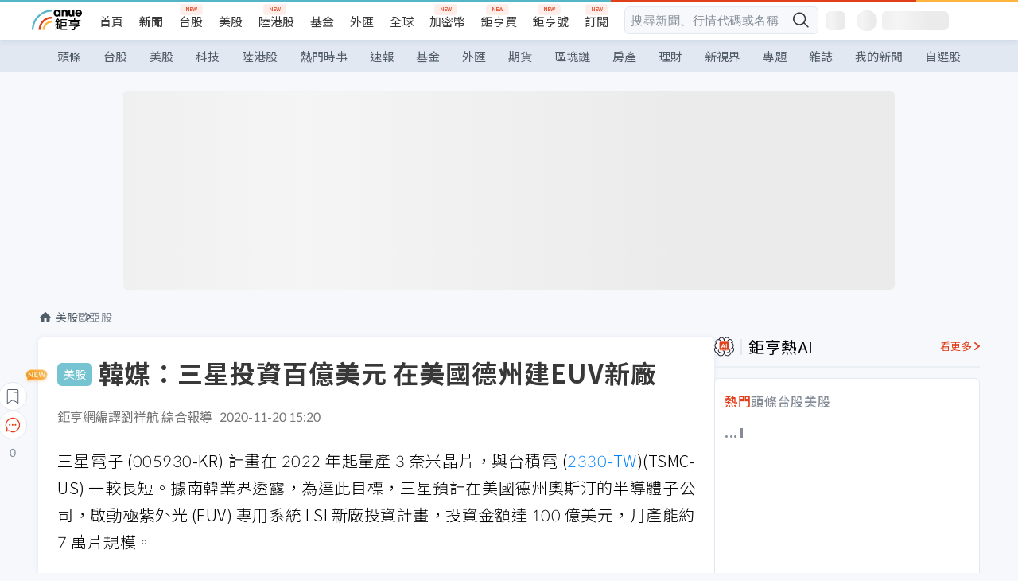

--- FILE ---
content_type: text/html; charset=utf-8
request_url: https://news.cnyes.com/news/id/4544277
body_size: 44622
content:
<!DOCTYPE html><html lang="zh-TW" data-version="4.132.8"><head><meta charSet="utf-8"/><meta name="viewport" content="width=device-width, initial-scale=1, maximum-scale=1, viewport-fit=cover"/><link rel="preload" as="image" href="/assets/icons/search/icon-search-new.svg"/><link rel="preload" as="image" href="/assets/icons/menu/menu.svg"/><link rel="preload" as="image" href="/assets/icons/logo/anue-logo-colorful.svg"/><link rel="preload" as="image" href="/assets/icons/search/search.svg"/><link rel="preload" as="image" href="/assets/icons/breadCrumb/symbol-icon-home.svg"/><link rel="preload" as="image" href="/assets/icons/arrows/arrow-down.svg"/><link rel="preload" as="image" href="/assets/icons/win-indicator/long.svg"/><link rel="preload" as="image" href="/assets/icons/skeleton/empty-image.svg"/><link rel="preload" as="image" href="/assets/icons/carousel/icon-slider-arrow-left-with-round.svg"/><link rel="preload" as="image" href="/assets/icons/carousel/icon-slider-arrow-right-with-round.svg"/><link rel="stylesheet" href="/_next/static/css/921e4f68c9e13c29.css" data-precedence="next"/><link rel="stylesheet" href="/_next/static/css/f7cc80eb46165eff.css" data-precedence="next"/><link rel="stylesheet" href="/_next/static/css/5fabd7b3d2a1fe8b.css" data-precedence="next"/><link rel="stylesheet" href="/_next/static/css/4039ce703448f390.css" data-precedence="next"/><link rel="stylesheet" href="/_next/static/css/8b7963c8de89601f.css" data-precedence="next"/><link rel="stylesheet" href="/_next/static/css/759b945fa817fa3c.css" data-precedence="next"/><link rel="stylesheet" href="/_next/static/css/5773ed180c2eb2e5.css" data-precedence="next"/><link rel="stylesheet" href="/_next/static/css/30d367a73af39db6.css" data-precedence="next"/><link rel="stylesheet" href="/_next/static/css/543dd8f1d20298cf.css" data-precedence="next"/><link rel="stylesheet" href="/_next/static/css/513bfe5edfb6b4d1.css" data-precedence="next"/><link rel="stylesheet" href="/_next/static/css/9f837dd03d448832.css" data-precedence="next"/><link rel="stylesheet" href="/_next/static/css/323628e83134b360.css" data-precedence="next"/><link rel="stylesheet" href="/_next/static/css/bd50bb137f86e3ce.css" data-precedence="next"/><link rel="stylesheet" href="/_next/static/css/1c133bed36662f04.css" data-precedence="next"/><link rel="stylesheet" href="/_next/static/css/a9fbe288147bd1c6.css" data-precedence="next"/><link rel="stylesheet" href="/_next/static/css/46b66030a4177c6e.css" data-precedence="next"/><link rel="stylesheet" href="/_next/static/css/ca2429f3545c5824.css" data-precedence="next"/><link rel="stylesheet" href="/_next/static/css/970fae4e90de993d.css" data-precedence="next"/><link rel="stylesheet" href="/_next/static/css/c40456275ac14497.css" data-precedence="next"/><link rel="stylesheet" href="/_next/static/css/373fd6ea90fa8b66.css" data-precedence="next"/><link rel="stylesheet" href="/_next/static/css/9f913ba69ac29bc9.css" data-precedence="next"/><link rel="stylesheet" href="/_next/static/css/ae2a5c3b23566602.css" data-precedence="next"/><link rel="stylesheet" href="/_next/static/css/7c6be8456fdd5fe3.css" data-precedence="next"/><link rel="stylesheet" href="/_next/static/css/ac4015fcf3665c09.css" data-precedence="next"/><link rel="stylesheet" href="/_next/static/css/c7f6756b9fee5db4.css" data-precedence="next"/><link rel="stylesheet" href="/_next/static/css/f169cdc088d50a8b.css" as="style" data-precedence="dynamic"/><link rel="preload" as="script" fetchPriority="low" href="/_next/static/chunks/webpack-989aecec24d76f04.js"/><script src="/_next/static/chunks/9921241e-b471b06b9b37ccc5.js" async=""></script><script src="/_next/static/chunks/2382-a9ef47412f761a5e.js" async=""></script><script src="/_next/static/chunks/main-app-0c16ea83c0bb4511.js" async=""></script><script src="/_next/static/chunks/app/(main)/news/id/%5Bid%5D/loading-e55280bfae30f037.js" async=""></script><script src="/_next/static/chunks/5679-885d827e6e8b73a1.js" async=""></script><script src="/_next/static/chunks/4401-84b5840f8e3fca29.js" async=""></script><script src="/_next/static/chunks/9025-de8fa4c18746149b.js" async=""></script><script src="/_next/static/chunks/161-8d4e2433d7242814.js" async=""></script><script src="/_next/static/chunks/4961-a54641a6350165b1.js" async=""></script><script src="/_next/static/chunks/6890-ce2f974e0e13130c.js" async=""></script><script src="/_next/static/chunks/6921-2b7b23474141f6da.js" async=""></script><script src="/_next/static/chunks/7485-5adb03c3528824a6.js" async=""></script><script src="/_next/static/chunks/7964-231c92d4242d4ad5.js" async=""></script><script src="/_next/static/chunks/9754-2223cd4d960c49ae.js" async=""></script><script src="/_next/static/chunks/5614-1a739e923af6bc84.js" async=""></script><script src="/_next/static/chunks/7397-400c651da0c5b5ec.js" async=""></script><script src="/_next/static/chunks/5982-f97b785c731e0faf.js" async=""></script><script src="/_next/static/chunks/9788-c044d10b4cc0329e.js" async=""></script><script src="/_next/static/chunks/app/(main)/news/id/%5Bid%5D/layout-217639d1b178b013.js" async=""></script><script src="/_next/static/chunks/7621-eb764d1356ce5c9d.js" async=""></script><script src="/_next/static/chunks/7142-c807467591ed75de.js" async=""></script><script src="/_next/static/chunks/6455-0f559580cfcf39cf.js" async=""></script><script src="/_next/static/chunks/app/(main)/layout-a57653def3a320dc.js" async=""></script><script src="/_next/static/chunks/5598-7489ee75b4216112.js" async=""></script><script src="/_next/static/chunks/7902-5dc3a731740be7ee.js" async=""></script><script src="/_next/static/chunks/296-6f1ed1d712ef7925.js" async=""></script><script src="/_next/static/chunks/2662-3ec28076890aabd6.js" async=""></script><script src="/_next/static/chunks/app/(main)/news/id/%5Bid%5D/page-f67fa22e5d651b93.js" async=""></script><script src="/_next/static/chunks/app/(main)/news/id/%5Bid%5D/error-7c3166b6cc509775.js" async=""></script><script src="/_next/static/chunks/app/(main)/news/id/%5Bid%5D/not-found-36e1c1dffc5f5b42.js" async=""></script><script async="" src="https://player.svc.litv.tv/v3/ppnio.js"></script><link rel="preload" href="https://player.svc.litv.tv/pixel/liad-pixel.js" as="script"/><link rel="preload" href="https://securepubads.g.doubleclick.net/tag/js/gpt.js" as="script"/><link rel="preload" href="https://tags-assets.mlytics.com/client/tmc.js" as="script"/><link rel="preload" href="https://api.popin.cc/searchbox/cnyes_tw.js" as="script"/><link rel="icon" href="/favicon.png" type="image/png"/><link rel="apple-touch-icon" href="/favicon.png"/><link rel="shortcut icon" href="/favicon.ico" type="image/x-icon"/><link rel="icon" href="/favicon.svg" type="image/svg+xml"/><meta name="theme-color" content="#ffffff"/><title>韓媒：三星投資百億美元 在美國德州建EUV新廠 | 鉅亨網 - 歐亞股</title><meta name="description" content="三星電子 (005930-KR) 計畫在 2022 年起量產 3 奈米晶片，與台積電 (2330-TW)(TSMC-US) 一較長短。據南韓業界透露，為達此目標，三星預計在美國德州奧斯汀的半導體子公司，啟動極紫外光 (EUV) 專用系統 L"/><meta name="author" content="劉祥航"/><meta name="keywords" content="三星,半導體,晶片,極紫外光,EUV"/><meta name="category" content="wd_stock"/><meta name="google-play-app" content="app-id=com.cnyes.android"/><meta name="fb:app_id" content="1114465906367715"/><meta name="google-site-verification" content="E8zVZO3O9YAjbBcY0NmGu3q8E_BwxZuR57scScomueI"/><link rel="canonical" href="https://news.cnyes.com/news/id/4544277"/><link rel="alternate" media="only screen and (max-width: 768px)" href="https://news.cnyes.com/news/id/4544277"/><meta name="apple-itunes-app" content="app-id=1071014509"/><meta property="og:title" content="韓媒：三星投資百億美元 在美國德州建EUV新廠 | 鉅亨網 - 歐亞股"/><meta property="og:description" content="三星電子 (005930-KR) 計畫在 2022 年起量產 3 奈米晶片，與台積電 (2330-TW)(TSMC-US) 一較長短。據南韓業界透露，為達此目標，三星預計在美國德州奧斯汀的半導體子公司，啟動極紫外光 (EUV) 專用系統 L"/><meta property="og:url" content="https://news.cnyes.com/news/id/4544277"/><meta property="og:locale" content="zh_TW"/><meta property="og:image" content="https://news.cnyes.com/assets/images/og-image.png"/><meta property="og:type" content="article"/><meta property="article:published_time" content="2020/11/20 下午3:20:14"/><meta name="twitter:card" content="summary_large_image"/><meta name="twitter:title" content="韓媒：三星投資百億美元 在美國德州建EUV新廠 | 鉅亨網 - 歐亞股"/><meta name="twitter:description" content="三星電子 (005930-KR) 計畫在 2022 年起量產 3 奈米晶片，與台積電 (2330-TW)(TSMC-US) 一較長短。據南韓業界透露，為達此目標，三星預計在美國德州奧斯汀的半導體子公司，啟動極紫外光 (EUV) 專用系統 L"/><meta name="twitter:image" content="https://news.cnyes.com/assets/images/og-image.png"/><link rel="icon" href="/favicon.ico" type="image/x-icon" sizes="16x16"/><link href="https://fonts.googleapis.com/css?family=Lato:300,400,500,700&amp;text=0123456789" rel="stylesheet" type="text/css"/><link href="https://fonts.googleapis.com/css?family=Noto+Sans+TC:300,400,500,700" rel="stylesheet" type="text/css"/><script src="/_next/static/chunks/polyfills-78c92fac7aa8fdd8.js" noModule=""></script></head><body class="b1nl46oh"><script>(self.__next_s=self.__next_s||[]).push([0,{"children":"\n              var googletag = googletag || {};\n              googletag.cmd = googletag.cmd || [];\n            "}])</script><script>(self.__next_s=self.__next_s||[]).push(["https://securepubads.g.doubleclick.net/tag/js/gpt.js",{"async":true,"id":"gpt-script"}])</script><header id="anue-header" class="c1ybci1p"><div class="d1nias15"><div class="desktop-header have-shadow"><header class="huepua3"><div class="c1l52at7"><a href="https://www.cnyes.com" class="lgi1m7w"></a><ul class="cl3pwmo"><li class="c1hb2kgr"><a href="https://www.cnyes.com" target="_self" rel="noopener noreferrer" class="a18jyayu" style="--a18jyayu-0:400;--a18jyayu-1:400">首頁</a></li><li class="c1hb2kgr"><a href="https://news.cnyes.com/news/cat/headline" target="_self" rel="noopener noreferrer" class="current a18jyayu" style="--a18jyayu-0:400;--a18jyayu-1:700">新聞</a></li><li class="c1hb2kgr"><a href="https://www.cnyes.com/twstock" target="_self" rel="noopener noreferrer" class="new a18jyayu" style="--a18jyayu-0:400;--a18jyayu-1:400">台股</a></li><li class="c1hb2kgr"><a href="https://www.cnyes.com/usstock" target="_self" rel="noopener noreferrer" class="a18jyayu" style="--a18jyayu-0:400;--a18jyayu-1:400">美股</a></li><li class="c1hb2kgr"><a href="https://www.cnyes.com/hkstock" target="_self" rel="noopener noreferrer" class="new a18jyayu" style="--a18jyayu-0:400;--a18jyayu-1:400">陸港股</a></li><li class="c1hb2kgr"><a href="https://fund.cnyes.com" target="_self" rel="noopener noreferrer" class="a18jyayu" style="--a18jyayu-0:400;--a18jyayu-1:400">基金</a></li><li class="c1hb2kgr"><a href="https://www.cnyes.com/forex" target="_self" rel="noopener noreferrer" class="a18jyayu" style="--a18jyayu-0:400;--a18jyayu-1:400">外匯</a></li><li class="c1hb2kgr"><a href="https://invest.cnyes.com/indices/major" target="_self" rel="noopener noreferrer" class="a18jyayu" style="--a18jyayu-0:400;--a18jyayu-1:400">全球</a></li><li class="c1hb2kgr"><a href="https://crypto.cnyes.com" target="_self" rel="noopener noreferrer" class="new a18jyayu" style="--a18jyayu-0:400;--a18jyayu-1:400">加密幣</a></li><li class="c1hb2kgr"><a href="https://anuefund.tw/768tv" target="_self" rel="noopener noreferrer" class="new a18jyayu" style="--a18jyayu-0:400;--a18jyayu-1:400">鉅亨買</a></li><li class="c1hb2kgr"><a href="https://hao.cnyes.com?utm_source=cnyes&amp;utm_medium=nav" target="_self" rel="noopener noreferrer" class="new a18jyayu" style="--a18jyayu-0:400;--a18jyayu-1:400">鉅亨號</a></li><li class="c1hb2kgr"><a href="https://www.cnyes.com/anuestore" target="_self" rel="noopener noreferrer" class="new a18jyayu" style="--a18jyayu-0:400;--a18jyayu-1:400">訂閱</a></li></ul><div class="s1vyna59"><div class="vz68neb"><div class="c3g6gi"><div class="c1qetjgo"><input type="search" placeholder="搜尋新聞、行情代碼或名稱" class="desktop iz28ylr"/><div class="b1pm9kik"><img alt="search icon" src="/assets/icons/search/icon-search-new.svg" class="search desktop i8fpj51" width="24" height="24"/></div></div></div><div class="ruswah8"><div class="c1foi1fo"><div class="s10t8so0"></div></div></div></div></div><div class="irxd8om"><!--$--><!--$!--><template data-dgst="BAILOUT_TO_CLIENT_SIDE_RENDERING"></template><span aria-live="polite" aria-busy="true"><span class="react-loading-skeleton" style="width:24px;height:24px;border-radius:6px">‌</span><br/></span><!--/$--><!--/$--><!--$--><!--$!--><template data-dgst="BAILOUT_TO_CLIENT_SIDE_RENDERING"></template><div class="b7b7oug"><span aria-live="polite" aria-busy="true"><span class="react-loading-skeleton" style="margin-right:6px;width:26px;height:26px;border-radius:50%">‌</span><br/></span><span aria-live="polite" aria-busy="true"><span class="react-loading-skeleton" style="width:84px;height:24px;border-radius:6px">‌</span><br/></span></div><!--/$--><!--/$--></div></div></header><div height="40" class="v1x160j6" style="--v1x160j6-0:#e2e8f1;--v1x160j6-1:40px"><ul class="c1n5hs9b" style="--c1n5hs9b-0:#e2e8f1;--c1n5hs9b-1:40px"><li class="tn6a5v3" style="--tn6a5v3-0:#515c69;--tn6a5v3-1:transparent"><a href="/news/cat/headline">頭條</a></li><li class="tn6a5v3" style="--tn6a5v3-0:#515c69;--tn6a5v3-1:transparent"><a href="/news/cat/tw_stock">台股</a></li><li class="tn6a5v3" style="--tn6a5v3-0:#515c69;--tn6a5v3-1:transparent"><a href="/news/cat/wd_stock">美股</a></li><li class="tn6a5v3" style="--tn6a5v3-0:#515c69;--tn6a5v3-1:transparent"><a href="/news/cat/tech">科技</a></li><li class="tn6a5v3" style="--tn6a5v3-0:#515c69;--tn6a5v3-1:transparent"><a href="/news/cat/cn_stock">陸港股</a></li><li class="tn6a5v3" style="--tn6a5v3-0:#515c69;--tn6a5v3-1:transparent"><a href="/poptopic">熱門時事</a></li><li class="tn6a5v3" style="--tn6a5v3-0:#515c69;--tn6a5v3-1:transparent"><a href="/news/cat/anue_live">速報</a></li><li class="tn6a5v3" style="--tn6a5v3-0:#515c69;--tn6a5v3-1:transparent"><a href="/news/cat/fund">基金</a></li><li class="tn6a5v3" style="--tn6a5v3-0:#515c69;--tn6a5v3-1:transparent"><a href="/news/cat/forex">外匯</a></li><li class="tn6a5v3" style="--tn6a5v3-0:#515c69;--tn6a5v3-1:transparent"><a href="/news/cat/future">期貨</a></li><li class="tn6a5v3" style="--tn6a5v3-0:#515c69;--tn6a5v3-1:transparent"><a href="/news/cat/bc">區塊鏈</a></li><li class="tn6a5v3" style="--tn6a5v3-0:#515c69;--tn6a5v3-1:transparent"><a href="/news/cat/cnyeshouse">房產</a></li><li class="tn6a5v3" style="--tn6a5v3-0:#515c69;--tn6a5v3-1:transparent"><a href="/news/cat/tw_money">理財</a></li><li class="tn6a5v3" style="--tn6a5v3-0:#515c69;--tn6a5v3-1:transparent"><a href="/news/cat/celebrity_area">新視界</a></li><li class="tn6a5v3" style="--tn6a5v3-0:#515c69;--tn6a5v3-1:transparent"><a href="https://news.cnyes.com/projects">專題</a></li><li class="tn6a5v3" style="--tn6a5v3-0:#515c69;--tn6a5v3-1:transparent"><a href="/news/cat/mag">雜誌</a></li><li class="tn6a5v3" style="--tn6a5v3-0:#515c69;--tn6a5v3-1:transparent"><a href="/member/mytag/all">我的新聞</a></li><li class="tn6a5v3" style="--tn6a5v3-0:#515c69;--tn6a5v3-1:transparent"><a href="https://www.cnyes.com/member/portfolios">自選股</a></li></ul></div></div></div><div class="m3qvebg"><div class="mobile-header"><section class="c1s8zsce"><img alt="menu-icon" src="/assets/icons/menu/menu.svg" height="18" width="18" class="iwjyq0j"/><div class="mdxlrjx"><div class="lvsnr77"><a class="l160ibr3" href="/news/cat/headline"><img alt="anue logo" src="/assets/icons/logo/anue-logo-colorful.svg" height="30" width="70"/></a></div><div class="rti3r0y"><a href="https://campaign.cnyes.com/topics/LegacyAcademy/?utm_source=mweb&amp;utm_medium=anuebuy" target="_blank" rel="noopener noreferrer" data-global-ga-category="Header" data-global-ga-action="click" data-global-ga-label="鉅亨傳承學院" class="mapmbvj"><img src="/assets/icons/header/symbol-icon-ye-sclub.png" alt="鉅亨傳承學院" title="https://campaign.cnyes.com/topics/LegacyAcademy/?utm_source=mweb&amp;utm_medium=anuebuy" width="24" height="24" loading="lazy"/></a><a href="https://hao.cnyes.com/" data-global-ga-category="Header" data-global-ga-action="click" data-global-ga-label="鉅亨號" class="mapmbvj"><img src="/assets/icons/header/hao.png" alt="鉅亨號" title="https://hao.cnyes.com" width="24" height="24" loading="lazy"/></a><a href="https://campaign.cnyes.com/topics/anuecrypto/?utm_source=mobile&amp;utm_medium=header" target="_blank" rel="noopener noreferrer" data-global-ga-category="Header" data-global-ga-action="click" data-global-ga-label="鉅亨買幣" class="mapmbvj"><img src="/assets/icons/header/crypto.png" alt="鉅亨買幣" title="https://campaign.cnyes.com/topics/anuecrypto/?utm_source=mobile&amp;utm_medium=header" width="24" height="24" loading="lazy"/></a><a href="https://www.cnyes.com/events" target="_self" class="c1ni1sin"><svg width="24" height="24" viewBox="0 0 24 24" style="overflow:initial"><g stroke="#383838" stroke-width="1" fill="none" fill-rule="evenodd"><g fill="#fff"><path id="bell" d="M12 4.222a6.433 6.433 0 0 1 6.429 6.663l-.133 3.708 1.132 1.94a2 2 0 0 1-1.399 2.98l-1.585.265c-2.942.49-5.946.49-8.888 0l-1.585-.264a2 2 0 0 1-1.4-2.98l1.133-1.941-.133-3.708A6.433 6.433 0 0 1 12 4.222z"></path><path d="M9.778 19.778a2.222 2.222 0 0 0 4.444 0M10.519 4.445v-.964a1.481 1.481 0 0 1 2.962 0v1.022"></path></g></g></svg></a><!--$!--><template data-dgst="BAILOUT_TO_CLIENT_SIDE_RENDERING"></template><!--/$--></div></div><img alt="search icon" src="/assets/icons/search/search.svg" width="18" height="18" class="s3icxza"/></section></div></div></header><div id=""><div class="a133dm9s"><div id="div-gpt-ad-cnyes_news_inside_all_top" class="a1mzdm1v" style="--a1mzdm1v-0:970px;--a1mzdm1v-1:250px;--a1mzdm1v-2:970px;--a1mzdm1v-3:250px;--a1mzdm1v-4:24px;--a1mzdm1v-5:24px;--a1mzdm1v-6:auto;--a1mzdm1v-7:auto"><span aria-live="polite" aria-busy="true"><span class="react-loading-skeleton" style="border-radius:6px;width:100%;height:100%">‌</span><br/></span></div></div><main class="v1hm61vt"><div class="c9ky432"><!--$--><section id="bread-crumb" class="w1xblh6d"><img src="/assets/icons/breadCrumb/symbol-icon-home.svg" alt="home-icon" class="lp9mpbn"/><div class="btlhmn6"><a class="b17vyawb" href="/news/cat/wd_stock">美股</a><a class="b17vyawb" href="/news/cat/eu_asia_stock">歐亞股</a></div></section><article class="mfxje1x"><section class="t1el8oye"><span class="bzubwch"> <!-- -->美股</span><h1>韓媒：三星投資百億美元 在美國德州建EUV新廠</h1></section><p class="alr4vq1"><span class="signature">鉅亨網編譯劉祥航 綜合報導</span><span class="separator"></span><time dateTime="2020-11-20T07:20:14.000Z">2020-11-20 15:20</time></p><main id="article-container" class="c1tt5pk2" style="--c1tt5pk2-0:20px"><section style="margin-top:30px"><p>三星電子 (005930-KR) 計畫在 2022 年起量產 3 奈米晶片，與台積電 (<a href="https://www.cnyes.com/twstock/2330" target="_self" rel="noopener noreferrer" data-ga-target="news" data-ga-event-name="Click_Quote" data-ga-section="News_Article_文中行情" data-ga-click-item="TWS:2330:STOCK:COMMON">2330-TW</a>)(TSMC-US) 一較長短。據南韓業界透露，為達此目標，三星預計在美國德州奧斯汀的半導體子公司，啟動極紫外光 (EUV) 專用系統 LSI 新廠投資計畫，投資金額達 100 億美元，月產能約 7 萬片規模。</p></section><p></p><section style="margin-top:30px">

</section><section style="margin-top:30px"><p>據韓媒《infostockdaily》報導，相關行業人士表示，在奧斯汀的新廠已確認將生產非記憶體半導體 (Non-memory Semiconductor) 和系統 LSI。</p></section><section>

</section><div id="div-gpt-ad-cnyes_news_article_middle_1" class="a1mzdm1v" style="--a1mzdm1v-0:728px;--a1mzdm1v-1:90px;--a1mzdm1v-2:728px;--a1mzdm1v-3:90px;--a1mzdm1v-4:32px;--a1mzdm1v-5:32px;--a1mzdm1v-6:auto;--a1mzdm1v-7:auto"><span aria-live="polite" aria-busy="true"><span class="react-loading-skeleton" style="border-radius:6px;width:100%;height:100%">‌</span><br/></span></div><section style="margin-top:30px"><p>為追上台積電，三星近期動作頻頻，副會長李在鎔上個月更是親征歐洲，訪問荷蘭半導體設備大廠艾司摩爾 (ASML) 總部，實地了解 EUV 設備生產情況，並希望確保 EUV 生產設備的取得。</p></section><section style="margin-top:30px">

</section><section style="margin-top:30px"><p>先前即已傳出，三星電子目前正計畫在南韓華城、平澤以及美國德州奧斯汀等地，建立 EUV 生產體系，做為 7 奈米以下晶片生產的基地。</p></section><section style="margin-top:30px">

</section><section style="margin-top:30px"><p>但韓媒的報導中，並未提到目前美國工廠的進展，包括是否已經通過美國政府的審查或已進入最終階段。</p></section><section style="margin-top:30px">

</section><section style="margin-top:30px"><p>據科技媒體了解，三星在華城的 S3 Fab 和 V1 Fab 於今年春天開始運作，是公司首家 EUV 專用的工廠，平澤工廠預計製作 5 奈米晶片，於 2021 年採用，如果美國工廠按計畫推出，將是三星第 3 家 EUV 專用工廠。</p></section><section style="margin-top:30px">

</section><section style="margin-top:30px"><p>目前依三星在美國子公司的網站資料，當地主要關注 28/32 奈米工藝的生產，而先進工藝最高可達 14 奈米，這並不支持使用 EUV 的尖端工藝。</p></section><section style="margin-top:30px">

</section><section style="margin-top:30px"><p>美國政府此前基於國家安全考慮，要求英特爾及格羅方德等美國公司，以及台積電、三星等海外公司，要在美國設立先進的半導體工廠。台積電已與美國討論 5 奈米晶圓廠的建立，三星的部分未獲確認。</p></section><section style="margin-top:30px">
</section></main><ul class="clz8i2p"><li class="n1gwdimp lbzvk2k"><a href="https://www.anuefund.com/investment-article/8de37d501412f6ffK5DQb6t76zPkFVpeImPJZBGY7EUiIwNHoD?proType=anue&amp;utm_source=cnyes&amp;utm_medium=newspage_bottom_pc&amp;utm_campaign=usstock">美台行情齊發！這幾檔力求超額報酬！</a></li><li class="l4epuzg">掌握全球財經資訊<a href="http://www.cnyes.com/app/?utm_source=mweb&amp;utm_medium=HamMenuBanner&amp;utm_campaign=fixed&amp;utm_content=entr">點我下載APP</a></li></ul><div class="a1dzn8xb"><div id="div-gpt-ad-dynamic-keyword-ad-of-detail-under-content" class="a1mzdm1v" style="--a1mzdm1v-0:530px;--a1mzdm1v-1:200px;--a1mzdm1v-2:530px;--a1mzdm1v-3:200px;--a1mzdm1v-4:0;--a1mzdm1v-5:0;--a1mzdm1v-6:auto;--a1mzdm1v-7:auto"><span aria-live="polite" aria-busy="true"><span class="react-loading-skeleton" style="border-radius:6px;width:100%;height:100%">‌</span><br/></span></div></div><div></div><div class="c1sy7ax6"><div class="cgwevlv"><h3 class="t1mmzjbz"><div class="t1thwy6j">文章標籤</div></h3></div><div class="t1jl5nqd" style="--t1jl5nqd-0:80px"><a href="https://news.cnyes.com/tag/三星" order="0" title="三星" class="t1v4wtvw" style="--t1v4wtvw-0:1px solid #e2e8f1;--t1v4wtvw-1:#515c69;--t1v4wtvw-2:15px;--t1v4wtvw-3:8px 12px;--t1v4wtvw-4:white;--t1v4wtvw-5:unset;--t1v4wtvw-6:#1c1e2f;--t1v4wtvw-7:rgba(226, 232, 241, 0.2);"><span>三星</span></a><a href="https://news.cnyes.com/tag/半導體" order="1" title="半導體" class="t1v4wtvw" style="--t1v4wtvw-0:1px solid #e2e8f1;--t1v4wtvw-1:#515c69;--t1v4wtvw-2:15px;--t1v4wtvw-3:8px 12px;--t1v4wtvw-4:white;--t1v4wtvw-5:1;--t1v4wtvw-6:#1c1e2f;--t1v4wtvw-7:rgba(226, 232, 241, 0.2);"><span>半導體</span></a><a href="https://news.cnyes.com/tag/晶片" order="2" title="晶片" class="t1v4wtvw" style="--t1v4wtvw-0:1px solid #e2e8f1;--t1v4wtvw-1:#515c69;--t1v4wtvw-2:15px;--t1v4wtvw-3:8px 12px;--t1v4wtvw-4:white;--t1v4wtvw-5:2;--t1v4wtvw-6:#1c1e2f;--t1v4wtvw-7:rgba(226, 232, 241, 0.2);"><span>晶片</span></a><a href="https://news.cnyes.com/tag/極紫外光" order="3" title="極紫外光" class="t1v4wtvw" style="--t1v4wtvw-0:1px solid #e2e8f1;--t1v4wtvw-1:#515c69;--t1v4wtvw-2:15px;--t1v4wtvw-3:8px 12px;--t1v4wtvw-4:white;--t1v4wtvw-5:3;--t1v4wtvw-6:#1c1e2f;--t1v4wtvw-7:rgba(226, 232, 241, 0.2);"><span>極紫外光</span></a><a href="https://news.cnyes.com/tag/EUV" order="4" title="EUV" class="t1v4wtvw" style="--t1v4wtvw-0:1px solid #e2e8f1;--t1v4wtvw-1:#515c69;--t1v4wtvw-2:15px;--t1v4wtvw-3:8px 12px;--t1v4wtvw-4:white;--t1v4wtvw-5:4;--t1v4wtvw-6:#1c1e2f;--t1v4wtvw-7:rgba(226, 232, 241, 0.2);"><span>EUV</span></a><button order="-1" class="wxkvr1v b4lse0s" style="--b4lse0s-0:-1;--b4lse0s-1:none">更多<img alt="arrow-icon" src="/assets/icons/arrows/arrow-down.svg" width="20" height="20" class="ac0gcyf" style="--ac0gcyf-0:0"/></button></div></div><div></div><div class="c37l293"><div class="cgwevlv"><h3 class="t1mmzjbz"><div class="t1thwy6j">相關行情</div></h3><div class="b8b7go7"><a href="https://www.cnyes.com/twstock" class="a1xgyryz">台股首頁</a><a href="https://supr.link/8OHaU" class="a1xgyryz">我要存股</a></div></div><div class="cz9b4vg"><div class="qgnbjuf" style="--qgnbjuf-0:122px"><a href="https://www.cnyes.com/twstock/2330" target="_self" class="s11xqtn4 bqkdmdz" order="0" style="--s11xqtn4-0:unset"><div class="f8lenxc">台積電<span class="quote-button c6jm2xk" font-size="0" style="--c6jm2xk-0:14px;--c6jm2xk-1:700;--c6jm2xk-2:transparent;--c6jm2xk-3:#e03f19">1820</span><span class="quote-button c6jm2xk" font-size="0" style="--c6jm2xk-0:14px;--c6jm2xk-1:normal;--c6jm2xk-2:transparent;--c6jm2xk-3:#e03f19">+2.25<!-- -->%</span></div></a><button order="-1" class="b4lse0s" style="--b4lse0s-0:-1;--b4lse0s-1:none">更多<img alt="arrow-icon" src="/assets/icons/arrows/arrow-down.svg" width="20" height="20" class="ac0gcyf" style="--ac0gcyf-0:0"/></button></div></div></div><div class="cgwevlv"><h3 class="t1mmzjbz"><div class="t1thwy6j">鉅亨贏指標</div></h3><a href="https://events.cnyes.com/anuewin-25942" target="_self" class="l1q6lkcx">了解更多</a></div><div class="cj4zud5"><div class="s1kkel3d"><div class="c1952db0" style="--c1952db0-0:12px"><div class="long c1nhekty"><p class="long cdsjmnh">#<!-- -->波段上揚股</p><div class="w47602i"><a href="https://events.cnyes.com/anuewin-25942" class="s9ntpc2"><div class="long c1uyx8sn"><img src="/assets/icons/win-indicator/long.svg" alt="偏強"/></div><h6 class="sx9a12m">台積電</h6><p class="pu4g0b1">43.75<!-- -->%</p><span class="dddtak6">勝率</span></a></div></div></div></div></div><div class="c1ciwb2s"><div class="cgwevlv"><h3 class="t1mmzjbz"><div class="t1thwy6j">延伸閱讀</div></h3></div><ul class="l113w4cp"><li><a href="/news/id/4518860">三星5奈米EUV製程傳年底量產 台積電仍超前部署</a></li><li><a href="/news/id/4533548">李在鎔證實親訪ASML總部 爭取更多EUV設備 以追趕台積電</a></li><li><a href="/news/id/4534513">分析師：三星電子有望在未來奪取台積電部分市占率</a></li><li><a href="/news/id/4536985">三星看終端需求喜憂參半 伺服器短期恐疲軟</a></li></ul><div class="anzyr6d"><!--$--><div id="div-gpt-ad-dynamic-keyword-ad-of-detail-under-recommend-news" class="a1mzdm1v" style="--a1mzdm1v-0:100%;--a1mzdm1v-1:100%;--a1mzdm1v-2:none;--a1mzdm1v-3:none;--a1mzdm1v-4:0;--a1mzdm1v-5:0;--a1mzdm1v-6:auto;--a1mzdm1v-7:auto"><span aria-live="polite" aria-busy="true"><span class="react-loading-skeleton" style="width:100%;height:100%;border-radius:6px">‌</span><br/></span></div><!--/$--></div></div><div class="awm66zm"><section class="section-aside-container c1jod995" style="--c1jod995-2:32px 0 16px"><div class="section-aside-wrapper c106polj"><img alt="section icon" loading="lazy" width="25" height="25" decoding="async" data-nimg="1" class="icon" style="color:transparent" src="/assets/icons/anue-lecture.svg"/><h3>鉅亨講座</h3><a href="https://www.cnyes.com/events" target="_self" class="l1q6lkcx">看更多</a></div><div class="c13k14ni"><ul class="tn3hsof"><li class="active t1pva50s">講座</li><li class="t1pva50s">公告</li></ul><ul class="l1y84pl8"></ul></div></section></div><!--$!--><template data-dgst="BAILOUT_TO_CLIENT_SIDE_RENDERING"></template><!--/$--><!--$!--><template data-dgst="BAILOUT_TO_CLIENT_SIDE_RENDERING"></template><!--/$--><ul class="c1og4zpn"><li class="nndexfk"><p>上一篇</p><div title="夏普推線上廚藝教室 盼擴大烹調家電市場" class="n5ene24"><a href="/news/id/4544306">夏普推線上廚藝教室 盼擴大烹調家電市場</a></div></li><li class="nndexfk"><p>下一篇</p><div title="彭博：日產計畫與Hercules合作 推大型電動皮卡車" class="n5ene24"><a href="/news/id/4544176">彭博：日產計畫與Hercules合作 推大型電動皮卡車</a></div></li></ul><nav class="s155wao3"><section class="d3jo5cf"><button aria-label="save" class="c1eq60fc" style="--c1eq60fc-0:5px;--c1eq60fc-1:1px solid #e2e8f1;--c1eq60fc-2:auto"><img alt="save" aria-hidden="true" loading="lazy" width="24" height="24" decoding="async" data-nimg="1" style="color:transparent" src="/assets/icons/icon-bookmark.svg"/><img alt="new tip" loading="lazy" width="32" height="19" decoding="async" data-nimg="1" class="new-tip" style="color:transparent" srcSet="/_next/image?url=%2Fassets%2Ficons%2Ficon-new-tip.png&amp;w=32&amp;q=75 1x, /_next/image?url=%2Fassets%2Ficons%2Ficon-new-tip.png&amp;w=64&amp;q=75 2x" src="/_next/image?url=%2Fassets%2Ficons%2Ficon-new-tip.png&amp;w=64&amp;q=75"/></button><div class="bu3viik"><button aria-label="Open chat" class="i1gwm9z5"><img alt="chat-icon" loading="lazy" width="36" height="36" decoding="async" data-nimg="1" style="color:transparent" src="/assets/icons/topBar/icon-chat.svg"/></button>0<button aria-label="Close tooltip" class="cxa19i4"></button></div></section></nav></article><div class="sp7qdyr"><div class="v112bcsk" style="--v112bcsk-0:40px"><div class="_popIn_recommend"></div></div><section id="LiTV"><div id="ppn-Y3ky|Y3k=-0" class="v1kfq88"><span aria-live="polite" aria-busy="true"><span class="react-loading-skeleton" style="height:515px">‌</span><br/></span></div></section><!--$!--><template data-dgst="BAILOUT_TO_CLIENT_SIDE_RENDERING"></template><!--$--><div class="loading-container cqfmgcs" style="--cqfmgcs-0:120px"><div class="l1gvctuw"><div class="s17xtyg0 l6p8o9j"></div><div class="l6p8o9j"></div><div class="l6p8o9j"></div><div class="f1hkyuw9"><div class="b9s3cpy l6p8o9j"></div><div class="b9s3cpy l6p8o9j"></div><div class="b9s3cpy l6p8o9j"></div><div class="b9s3cpy l6p8o9j"></div></div></div><img src="/assets/icons/skeleton/empty-image.svg" alt="Empty" width="90" height="64"/></div><!--/$--><!--/$--><!--$!--><template data-dgst="BAILOUT_TO_CLIENT_SIDE_RENDERING"></template><!--$--><div class="loading-container cqfmgcs" style="--cqfmgcs-0:120px"><div class="l1gvctuw"><div class="s17xtyg0 l6p8o9j"></div><div class="l6p8o9j"></div><div class="l6p8o9j"></div><div class="f1hkyuw9"><div class="b9s3cpy l6p8o9j"></div><div class="b9s3cpy l6p8o9j"></div><div class="b9s3cpy l6p8o9j"></div><div class="b9s3cpy l6p8o9j"></div></div></div><img src="/assets/icons/skeleton/empty-image.svg" alt="Empty" width="90" height="64"/></div><!--/$--><!--/$--></div><!--/$--></div><aside class="vinw7c5" style="--vinw7c5-0:35px"><div id="aside" class="c6vqgdx"><!--$--><div id="div-gpt-ad-aside-banner-top" class="a1mzdm1v" style="--a1mzdm1v-0:100%;--a1mzdm1v-1:100%;--a1mzdm1v-2:300px;--a1mzdm1v-3:600px;--a1mzdm1v-4:0;--a1mzdm1v-5:0;--a1mzdm1v-6:auto;--a1mzdm1v-7:auto"><span aria-live="polite" aria-busy="true"><span class="react-loading-skeleton" style="width:100%;height:100%;border-radius:6px">‌</span><br/></span></div><!--/$--><section class="section-aside-container ck1jcsm" style="--ck1jcsm-2:32px 0 16px"><div class="section-aside-wrapper c106polj"><img alt="section icon" loading="lazy" width="25" height="25" decoding="async" data-nimg="1" class="icon" style="color:transparent" src="/assets/icons/icon-ai.svg"/><h3>鉅亨熱AI</h3><a href="/news/cat/hotai" target="_blank" class="l1q6lkcx">看更多</a></div><div class="c1iqrcew"><div class="c7l1g0s" style="--c7l1g0s-0:385px;--c7l1g0s-1:345px"><ul class="tn3hsof"><li class="active t1pva50s">熱門</li><li class="t1pva50s">頭條</li><li class="t1pva50s">台股</li><li class="t1pva50s">美股</li></ul><main class="c1k3idnr"><h1 class="h1hpe582"><span class="cjeph51">...</span><span class="ctz40ky"></span></h1></main></div></div></section><section class="section-aside-container ck1jcsm" style="--ck1jcsm-2:32px 0 16px"><div class="section-aside-wrapper c106polj"><img alt="section icon" loading="lazy" width="25" height="25" decoding="async" data-nimg="1" class="icon" style="color:transparent" src="/assets/icons/popularRank.svg"/><h3>人氣排行</h3><a href="https://news.cnyes.com/trending" target="_self" class="l1q6lkcx">看更多</a></div><div class="c1s8549x"><ul class="tn3hsof"><li class="active t1pva50s">總覽</li><li class="t1pva50s">台股</li><li class="t1pva50s">美股</li></ul><div class="i8whfcm"><div style="background-image:url(https://cimg.cnyes.cool/prod/news/6322606/m/84d0a8d2ab3d2a51aeff60e62ac42f92.jpg)" class="pfzmrd0"></div></div><a title="〈美股盤後〉超級財報周來襲 標普連四日上攻 直逼7000點大關" color="#ddbe43" class="pmvb4k5" style="--pmvb4k5-0:#ddbe43" href="/news/id/6322606"><i>1.</i><p font-size="16" class="p1uv3ykh" style="--p1uv3ykh-0:16px;--p1uv3ykh-1:1.6">〈美股盤後〉超級財報周來襲 標普連四日上攻 直逼7000點大關</p></a><a title="怒批南韓國會延宕！川普調高南韓汽車、藥品、木材關稅至25%" color="#b1bed0" class="pmvb4k5" style="--pmvb4k5-0:#b1bed0" href="/news/id/6322845"><i>2.</i><p font-size="16" class="p1uv3ykh" style="--p1uv3ykh-0:16px;--p1uv3ykh-1:1.6">怒批南韓國會延宕！川普調高南韓汽車、藥品、木材關稅至25%</p></a><a title="SanDisk因AI強勢翻身 2026年已飆漲近100%" color="#d18552" class="pmvb4k5" style="--pmvb4k5-0:#d18552" href="/news/id/6322829"><i>3.</i><p font-size="16" class="p1uv3ykh" style="--p1uv3ykh-0:16px;--p1uv3ykh-1:1.6">SanDisk因AI強勢翻身 2026年已飆漲近100%</p></a><div class="p1hxxh6l"><div id="div-gpt-ad-cnyes_news_inside_native_Right2" class="a1mzdm1v" style="--a1mzdm1v-0:100%;--a1mzdm1v-1:100%;--a1mzdm1v-2:none;--a1mzdm1v-3:none;--a1mzdm1v-4:0;--a1mzdm1v-5:0;--a1mzdm1v-6:auto;--a1mzdm1v-7:auto"><span aria-live="polite" aria-busy="true"><span class="react-loading-skeleton" style="width:100%;height:100%;border-radius:6px">‌</span><br/></span></div></div><a title="韓國進口老大換人！半導體首超原油奪冠 台灣成關鍵推手" color="#848d97" class="pmvb4k5" style="--pmvb4k5-0:#848d97" href="/news/id/6322697"><i>4.</i><p font-size="16" class="p1uv3ykh" style="--p1uv3ykh-0:16px;--p1uv3ykh-1:1.6">韓國進口老大換人！半導體首超原油奪冠 台灣成關鍵推手</p></a><a title="〈台股盤前要聞〉台股成功站上3萬2新高、銀樓金價衝破2萬元、黃仁勳29日抵台" color="#848d97" class="pmvb4k5" style="--pmvb4k5-0:#848d97" href="/news/id/6322758"><i>5.</i><p font-size="16" class="p1uv3ykh" style="--p1uv3ykh-0:16px;--p1uv3ykh-1:1.6">〈台股盤前要聞〉台股成功站上3萬2新高、銀樓金價衝破2萬元、黃仁勳29日抵台</p></a></div></section><div class="vanmi0l"><span aria-live="polite" aria-busy="true"><span class="react-loading-skeleton" style="border-radius:6px;width:100%;height:103.5px">‌</span><br/></span></div><section class="section-aside-container c1jod995" style="--c1jod995-2:32px 0 16px"><div class="section-aside-wrapper c106polj"><img alt="section icon" loading="lazy" width="25" height="25" decoding="async" data-nimg="1" class="icon" style="color:transparent" src="/assets/icons/editorChoose.svg"/><h3>主編精選</h3><a href="/news/cat/news24h" target="_self" class="l1q6lkcx">看更多</a></div><div class="news24h-list ch84ijz"></div></section><section class="b13nyf8m"><div id="div-gpt-ad-aside-banner-mid" class="a1mzdm1v" style="--a1mzdm1v-0:300px;--a1mzdm1v-1:600px;--a1mzdm1v-2:300px;--a1mzdm1v-3:600px;--a1mzdm1v-4:0;--a1mzdm1v-5:0;--a1mzdm1v-6:auto;--a1mzdm1v-7:auto"><span aria-live="polite" aria-busy="true"><span class="react-loading-skeleton" style="border-radius:6px;width:100%;height:100%">‌</span><br/></span></div></section><section class="section-aside-container c1jod995" style="--c1jod995-2:32px 0 16px"><div class="section-aside-wrapper c106polj"><img alt="section icon" loading="lazy" width="25" height="25" decoding="async" data-nimg="1" class="icon" style="color:transparent" src="/assets/icons/anue-lecture.svg"/><h3>鉅亨講座</h3><a href="https://www.cnyes.com/events" target="_self" class="l1q6lkcx">看更多</a></div><div class="c13k14ni"><ul class="tn3hsof"><li class="active t1pva50s">講座</li><li class="t1pva50s">公告</li></ul><ul class="l1y84pl8"></ul></div></section><div class="wo6or09"><section class="section-aside-container ck1jcsm" style="--ck1jcsm-2:32px 0 16px"><div class="section-aside-wrapper c106polj"><img alt="section icon" loading="lazy" width="25" height="25" decoding="async" data-nimg="1" class="icon" style="color:transparent" src="/assets/icons/pop-topic.svg"/><h3>熱門時事</h3><a href="/poptopic" target="_self" class="l1q6lkcx">看更多</a></div><div class="c1yrx6jy"><div><div class="t1bfkwjz" style="--t1bfkwjz-0:18px"><span aria-live="polite" aria-busy="true"><span class="react-loading-skeleton" style="width:26px;height:26px;border-radius:50%">‌</span><br/></span><div class="cwktnue"><span aria-live="polite" aria-busy="true"><span class="react-loading-skeleton" style="width:170px;height:29px;border-radius:6px">‌</span><br/></span></div></div><div class="cdvskaj" style="--cdvskaj-0:0;--cdvskaj-1:6px"><div class="csbqhi5"><span aria-live="polite" aria-busy="true"><span class="react-loading-skeleton" style="width:10px;height:10px;border-radius:50%">‌</span><br/></span><div class="c8xlkjx" style="--c8xlkjx-0:8px;--c8xlkjx-1:10px;--c8xlkjx-2:60px"><span aria-live="polite" aria-busy="true"><span class="react-loading-skeleton" style="width:40px;height:17px;border-radius:6px">‌</span><br/></span><h3 class="tgkyo5n"><span aria-live="polite" aria-busy="true"><span class="react-loading-skeleton" style="width:100%;height:17px;border-radius:6px">‌</span><br/></span></h3></div></div><div class="csbqhi5"><span aria-live="polite" aria-busy="true"><span class="react-loading-skeleton" style="width:10px;height:10px;border-radius:50%">‌</span><br/></span><div class="c8xlkjx" style="--c8xlkjx-0:8px;--c8xlkjx-1:10px;--c8xlkjx-2:60px"><span aria-live="polite" aria-busy="true"><span class="react-loading-skeleton" style="width:40px;height:17px;border-radius:6px">‌</span><br/></span><h3 class="tgkyo5n"><span aria-live="polite" aria-busy="true"><span class="react-loading-skeleton" style="width:100%;height:17px;border-radius:6px">‌</span><br/></span></h3></div></div><div class="l189vxqo" style="--l189vxqo-0:9px"></div></div></div><div><div class="t1bfkwjz" style="--t1bfkwjz-0:18px"><span aria-live="polite" aria-busy="true"><span class="react-loading-skeleton" style="width:26px;height:26px;border-radius:50%">‌</span><br/></span><div class="cwktnue"><span aria-live="polite" aria-busy="true"><span class="react-loading-skeleton" style="width:170px;height:29px;border-radius:6px">‌</span><br/></span></div></div><div class="cdvskaj" style="--cdvskaj-0:0;--cdvskaj-1:6px"><div class="csbqhi5"><span aria-live="polite" aria-busy="true"><span class="react-loading-skeleton" style="width:10px;height:10px;border-radius:50%">‌</span><br/></span><div class="c8xlkjx" style="--c8xlkjx-0:8px;--c8xlkjx-1:10px;--c8xlkjx-2:60px"><span aria-live="polite" aria-busy="true"><span class="react-loading-skeleton" style="width:40px;height:17px;border-radius:6px">‌</span><br/></span><h3 class="tgkyo5n"><span aria-live="polite" aria-busy="true"><span class="react-loading-skeleton" style="width:100%;height:17px;border-radius:6px">‌</span><br/></span></h3></div></div><div class="csbqhi5"><span aria-live="polite" aria-busy="true"><span class="react-loading-skeleton" style="width:10px;height:10px;border-radius:50%">‌</span><br/></span><div class="c8xlkjx" style="--c8xlkjx-0:8px;--c8xlkjx-1:10px;--c8xlkjx-2:60px"><span aria-live="polite" aria-busy="true"><span class="react-loading-skeleton" style="width:40px;height:17px;border-radius:6px">‌</span><br/></span><h3 class="tgkyo5n"><span aria-live="polite" aria-busy="true"><span class="react-loading-skeleton" style="width:100%;height:17px;border-radius:6px">‌</span><br/></span></h3></div></div><div class="l189vxqo" style="--l189vxqo-0:9px"></div></div></div></div></section></div><div class="vanmi0l"><span aria-live="polite" aria-busy="true"><span class="react-loading-skeleton" style="border-radius:6px;width:100%;height:103.5px">‌</span><br/></span></div><section class="section-aside-container c1jod995" style="--c1jod995-2:32px 0 16px"><div class="section-aside-wrapper c106polj"><img alt="section icon" loading="lazy" width="25" height="25" decoding="async" data-nimg="1" class="icon" style="color:transparent" src="/assets/icons/section-fund.svg"/><h3>鉅亨熱基金</h3><a href="https://fund.cnyes.com" target="_blank" class="l1q6lkcx">看更多</a></div><div class="viq69dn"><ul class="t1cgh5qm"><li class="active t1t6yq1z">基金亮點</li><li class="t1t6yq1z">主題熱議</li></ul><nav class="n6yqcst"><ul class="sub-tab"><li class="tab active">近期亮點</li><li class="tab">熱門自選</li></ul><span class="tabs-selector ci912hr"><button class="active l1fii4wo"><span>月</span></button><button class="m1gv1aw8">更多</button></span></nav><ul class="uzs5x9h"><div class="di89ht1"><span aria-live="polite" aria-busy="true"><span class="react-loading-skeleton" style="width:100%;height:54px;border-radius:6px">‌</span><br/></span></div><div class="di89ht1"><span aria-live="polite" aria-busy="true"><span class="react-loading-skeleton" style="width:100%;height:54px;border-radius:6px">‌</span><br/></span></div><div class="di89ht1"><span aria-live="polite" aria-busy="true"><span class="react-loading-skeleton" style="width:100%;height:54px;border-radius:6px">‌</span><br/></span></div><div class="di89ht1"><span aria-live="polite" aria-busy="true"><span class="react-loading-skeleton" style="width:100%;height:54px;border-radius:6px">‌</span><br/></span></div><div class="time">--</div></ul></div></section><div id="div-gpt-ad-aside-banner-bottom" class="a1mzdm1v" style="--a1mzdm1v-0:300px;--a1mzdm1v-1:250px;--a1mzdm1v-2:300px;--a1mzdm1v-3:250px;--a1mzdm1v-4:0;--a1mzdm1v-5:0;--a1mzdm1v-6:auto;--a1mzdm1v-7:auto"><span aria-live="polite" aria-busy="true"><span class="react-loading-skeleton" style="border-radius:6px;width:100%;height:100%">‌</span><br/></span></div><div id="NewsFeatureReport" class="wo6or09"><section class="c1axdy7y"><div class="t1f8ue4o"><span aria-live="polite" aria-busy="true"><span class="react-loading-skeleton" style="height:38px;border-radius:6px">‌</span><br/></span></div><div class="i6t8yrg"><span aria-live="polite" aria-busy="true"><span class="react-loading-skeleton" style="height:274px;border-radius:6px">‌</span><br/></span></div><div class="ffa96yr"><span aria-live="polite" aria-busy="true"><span class="react-loading-skeleton" style="height:6px;border-radius:6px">‌</span><br/></span></div></section></div><!--$!--><template data-dgst="BAILOUT_TO_CLIENT_SIDE_RENDERING"></template><!--/$--><section class="section-aside-container c1jod995" style="--c1jod995-2:32px 0 16px"><div class="section-aside-wrapper c106polj"><img alt="section icon" loading="lazy" width="25" height="25" decoding="async" data-nimg="1" class="icon" style="color:transparent" src="/assets/icons/symbol-card-side-icon.svg"/><h3>熱門排行</h3><a href="/member/rankinglist" target="_blank" class="l1q6lkcx">看更多</a></div><div class="v3japm9"><ul class="t1cgh5qm"><li class="active t1t6yq1z">熱門追蹤</li><li class="t1t6yq1z">熱門收藏</li></ul><nav class="n6eygn3"><ul class="sub-tab"><li class="tab active">標籤</li><li class="tab">時事</li></ul></nav><div class="lyggs4f"><!--$--><!--$!--><template data-dgst="BAILOUT_TO_CLIENT_SIDE_RENDERING"></template><div class="h1paadp4" style="--h1paadp4-0:0px"><div class="hiir0tf" style="--hiir0tf-0:repeat(3, 1fr);--hiir0tf-1:repeat(1, 1fr)"><div class="c1toysbd"><div class="h14yock2"><span aria-live="polite" aria-busy="true"><span class="react-loading-skeleton" style="width:34px;height:24px;border-radius:6px">‌</span><br/></span></div><div class="h19tdhzl"><p><span aria-live="polite" aria-busy="true"><span class="react-loading-skeleton" style="width:180px;height:28px;border-radius:6px">‌</span><br/></span></p><span aria-live="polite" aria-busy="true"><span class="react-loading-skeleton" style="width:64px;height:28px;border-radius:6px">‌</span><br/></span></div></div><div class="c1toysbd"><div class="h14yock2"><span aria-live="polite" aria-busy="true"><span class="react-loading-skeleton" style="width:34px;height:24px;border-radius:6px">‌</span><br/></span></div><div class="h19tdhzl"><p><span aria-live="polite" aria-busy="true"><span class="react-loading-skeleton" style="width:180px;height:28px;border-radius:6px">‌</span><br/></span></p><span aria-live="polite" aria-busy="true"><span class="react-loading-skeleton" style="width:64px;height:28px;border-radius:6px">‌</span><br/></span></div></div><div class="c1toysbd"><div class="h14yock2"><span aria-live="polite" aria-busy="true"><span class="react-loading-skeleton" style="width:34px;height:24px;border-radius:6px">‌</span><br/></span></div><div class="h19tdhzl"><p><span aria-live="polite" aria-busy="true"><span class="react-loading-skeleton" style="width:180px;height:28px;border-radius:6px">‌</span><br/></span></p><span aria-live="polite" aria-busy="true"><span class="react-loading-skeleton" style="width:64px;height:28px;border-radius:6px">‌</span><br/></span></div></div></div></div><!--/$--><!--/$--></div></div></section><section id="NewsTwStockExpert" class="section-aside-container c1jod995" style="--c1jod995-2:32px 0 16px"><div class="section-aside-wrapper c106polj"><img alt="section icon" loading="lazy" width="25" height="25" decoding="async" data-nimg="1" class="icon" style="color:transparent" src="/assets/icons/twStockExpert.svg"/><h3>台股專家觀點</h3><a href="/news/cat/stock_report" target="_self" class="l1q6lkcx">看更多</a></div><div class="c1q4xm40"></div></section><section id="LogoWallCarouselAside" height="232" class="l8u4wkb" style="--l8u4wkb-0:100%;--l8u4wkb-1:232px"><div class="slide"><div style="width:-2px;height:232px" class="c1txj10r"><div class="carousel"><div class="carousel__body" style="transition:transform 0s;width:200%;height:232px;transform:translateX(-50%)"></div><div class="carousel__arrows"><div class="carousel__arrows__arrow"><img class="carousel__arrows__/assets/icons/carousel/icon-slider-arrow-left-with-round.svg" src="/assets/icons/carousel/icon-slider-arrow-left-with-round.svg" alt="left arrow"/></div><div class="carousel__arrows__arrow"><img class="carousel__arrows__/assets/icons/carousel/icon-slider-arrow-right-with-round.svg" src="/assets/icons/carousel/icon-slider-arrow-right-with-round.svg" alt="right arrow"/></div></div></div></div></div></section><div id="AnueService" class="wo6or09"><section class="c9turoh"><span aria-live="polite" aria-busy="true"><span class="react-loading-skeleton" style="height:38px;border-radius:6px">‌</span><br/></span><div class="cwiqs2w"><div class="nk3ubmv"><span aria-live="polite" aria-busy="true"><span class="react-loading-skeleton" style="height:107px;border-radius:6px">‌</span><br/></span></div><div class="nk3ubmv"><span aria-live="polite" aria-busy="true"><span class="react-loading-skeleton" style="height:107px;border-radius:6px">‌</span><br/></span></div><div class="nxoehow"><span aria-live="polite" aria-busy="true"><span class="react-loading-skeleton" style="height:20px;border-radius:6px">‌</span><br/></span></div><div class="nxoehow"><span aria-live="polite" aria-busy="true"><span class="react-loading-skeleton" style="height:20px;border-radius:6px">‌</span><br/></span></div><div class="nxoehow"><span aria-live="polite" aria-busy="true"><span class="react-loading-skeleton" style="height:20px;border-radius:6px">‌</span><br/></span></div><div class="nxoehow"><span aria-live="polite" aria-busy="true"><span class="react-loading-skeleton" style="height:20px;border-radius:6px">‌</span><br/></span></div></div></section></div><!--$!--><template data-dgst="BAILOUT_TO_CLIENT_SIDE_RENDERING"></template><!--/$--></div></aside></main><div id="div-gpt-ad-cnyes_news_inside_bottom_728*90" class="a1mzdm1v" style="--a1mzdm1v-0:728px;--a1mzdm1v-1:90px;--a1mzdm1v-2:728px;--a1mzdm1v-3:90px;--a1mzdm1v-4:24px;--a1mzdm1v-5:24px;--a1mzdm1v-6:auto;--a1mzdm1v-7:auto"><span aria-live="polite" aria-busy="true"><span class="react-loading-skeleton" style="border-radius:6px;width:100%;height:100%">‌</span><br/></span></div></div><noscript><iframe src="https://www.googletagmanager.com/ns.html?id=GTM-52N9SQ2" height="0" width="0" style="display:none;visibility:hidden"></iframe></noscript><!--$--><!--$!--><template data-dgst="BAILOUT_TO_CLIENT_SIDE_RENDERING"></template><!--/$--><!--/$--><!--$--><!--$--><div class="c1icadil"><div class="Toastify"></div></div><!--/$--><!--$--><!--/$--><!--$--><div class="fixed-wrapper--m align-center pointer-events-auto c1nqb2so" style="bottom:26px"><!--$!--><template data-dgst="BAILOUT_TO_CLIENT_SIDE_RENDERING"></template><!--/$--></div><!--/$--><!--/$--><script src="/_next/static/chunks/webpack-989aecec24d76f04.js" async=""></script><script>(self.__next_f=self.__next_f||[]).push([0]);self.__next_f.push([2,null])</script><script>self.__next_f.push([1,"1:HL[\"/_next/static/css/921e4f68c9e13c29.css\",\"style\"]\n2:HL[\"/_next/static/css/f7cc80eb46165eff.css\",\"style\"]\n3:HL[\"/_next/static/css/5fabd7b3d2a1fe8b.css\",\"style\"]\n4:HL[\"/_next/static/css/4039ce703448f390.css\",\"style\"]\n5:HL[\"/_next/static/css/8b7963c8de89601f.css\",\"style\"]\n6:HL[\"/_next/static/css/759b945fa817fa3c.css\",\"style\"]\n7:HL[\"/_next/static/css/5773ed180c2eb2e5.css\",\"style\"]\n8:HL[\"/_next/static/css/30d367a73af39db6.css\",\"style\"]\n9:HL[\"/_next/static/css/543dd8f1d20298cf.css\",\"style\"]\na:HL[\"/_next/static/css/513bfe5edfb6b4d1.css\",\"style\"]\nb:HL[\"/_next/static/css/9f837dd03d448832.css\",\"style\"]\nc:HL[\"/_next/static/css/323628e83134b360.css\",\"style\"]\nd:HL[\"/_next/static/css/bd50bb137f86e3ce.css\",\"style\"]\ne:HL[\"/_next/static/css/1c133bed36662f04.css\",\"style\"]\nf:HL[\"/_next/static/css/a9fbe288147bd1c6.css\",\"style\"]\n10:HL[\"/_next/static/css/46b66030a4177c6e.css\",\"style\"]\n11:HL[\"/_next/static/css/ca2429f3545c5824.css\",\"style\"]\n12:HL[\"/_next/static/css/970fae4e90de993d.css\",\"style\"]\n13:HL[\"/_next/static/css/c40456275ac14497.css\",\"style\"]\n14:HL[\"/_next/static/css/373fd6ea90fa8b66.css\",\"style\"]\n15:HL[\"/_next/static/css/9f913ba69ac29bc9.css\",\"style\"]\n16:HL[\"/_next/static/css/ae2a5c3b23566602.css\",\"style\"]\n17:HL[\"/_next/static/css/7c6be8456fdd5fe3.css\",\"style\"]\n18:HL[\"/_next/static/css/ac4015fcf3665c09.css\",\"style\"]\n19:HL[\"/_next/static/css/c7f6756b9fee5db4.css\",\"style\"]\n"])</script><script>self.__next_f.push([1,"1a:I[73614,[],\"\"]\n1e:I[67175,[\"8583\",\"static/chunks/app/(main)/news/id/%5Bid%5D/loading-e55280bfae30f037.js\"],\"default\"]\n1f:I[25853,[],\"\"]\n20:I[47981,[],\"\"]\n24:I[42853,[],\"\"]\n25:[]\n"])</script><script>self.__next_f.push([1,"0:[[[\"$\",\"link\",\"0\",{\"rel\":\"stylesheet\",\"href\":\"/_next/static/css/921e4f68c9e13c29.css\",\"precedence\":\"next\",\"crossOrigin\":\"$undefined\"}],[\"$\",\"link\",\"1\",{\"rel\":\"stylesheet\",\"href\":\"/_next/static/css/f7cc80eb46165eff.css\",\"precedence\":\"next\",\"crossOrigin\":\"$undefined\"}]],[\"$\",\"$L1a\",null,{\"buildId\":\"uDCM-8i1uE1lNBEXN42X8\",\"assetPrefix\":\"\",\"initialCanonicalUrl\":\"/news/id/4544277\",\"initialTree\":[\"\",{\"children\":[\"(main)\",{\"children\":[\"news\",{\"children\":[\"id\",{\"children\":[[\"id\",\"4544277\",\"d\"],{\"children\":[\"__PAGE__\",{}]}]}]}]}]},\"$undefined\",\"$undefined\",true],\"initialSeedData\":[\"\",{\"children\":[\"(main)\",{\"children\":[\"news\",{\"children\":[\"id\",{\"children\":[[\"id\",\"4544277\",\"d\"],{\"children\":[\"__PAGE__\",{},[[\"$L1b\",\"$L1c\"],null],null]},[\"$L1d\",null],[[[\"$\",\"div\",null,{\"children\":[[\"$\",\"img\",null,{\"src\":\"/assets/icons/breadCrumb/symbol-icon-home.svg\",\"alt\":\"home-icon\",\"className\":\"hjeu68v\"}],[\"$\",\"div\",null,{\"children\":[[\"$\",\"$L1e\",null,{\"width\":50,\"height\":14,\"borderRadius\":6,\"style\":\"$undefined\"}],[\"$\",\"$L1e\",null,{\"width\":80,\"height\":14,\"borderRadius\":6,\"style\":\"$undefined\"}]],\"className\":\"b1jrbpvn\"}]],\"className\":\"b1xk4ycj\"}],[\"$\",\"article\",null,{\"children\":[[\"$\",\"section\",null,{\"children\":[[\"$\",\"span\",null,{\"className\":\"c8mpa8a\"}],[\"$\",\"$L1e\",null,{\"width\":300,\"height\":32,\"borderRadius\":6,\"style\":\"$undefined\"}]],\"className\":\"t1t26qd\"}],[\"$\",\"div\",null,{\"children\":[\"$\",\"$L1e\",null,{\"width\":200,\"height\":16,\"borderRadius\":6,\"style\":\"$undefined\"}],\"className\":\"acvel4f\"}],[\"$\",\"div\",null,{\"children\":[\"$\",\"$L1e\",null,{\"width\":\"100%\",\"height\":300,\"borderRadius\":6,\"style\":\"$undefined\"}],\"className\":\"c15w71un\"}]],\"className\":\"a1bro7my\"}]],[[\"$\",\"link\",\"0\",{\"rel\":\"stylesheet\",\"href\":\"/_next/static/css/cf8914b0fc44633d.css\",\"precedence\":\"next\",\"crossOrigin\":\"$undefined\"}]],[]]]},[\"$\",\"$L1f\",null,{\"parallelRouterKey\":\"children\",\"segmentPath\":[\"children\",\"(main)\",\"children\",\"news\",\"children\",\"id\",\"children\"],\"error\":\"$undefined\",\"errorStyles\":\"$undefined\",\"errorScripts\":\"$undefined\",\"template\":[\"$\",\"$L20\",null,{}],\"templateStyles\":\"$undefined\",\"templateScripts\":\"$undefined\",\"notFound\":\"$undefined\",\"notFoundStyles\":\"$undefined\",\"styles\":[[\"$\",\"link\",\"0\",{\"rel\":\"stylesheet\",\"href\":\"/_next/static/css/759b945fa817fa3c.css\",\"precedence\":\"next\",\"crossOrigin\":\"$undefined\"}],[\"$\",\"link\",\"1\",{\"rel\":\"stylesheet\",\"href\":\"/_next/static/css/5773ed180c2eb2e5.css\",\"precedence\":\"next\",\"crossOrigin\":\"$undefined\"}],[\"$\",\"link\",\"2\",{\"rel\":\"stylesheet\",\"href\":\"/_next/static/css/30d367a73af39db6.css\",\"precedence\":\"next\",\"crossOrigin\":\"$undefined\"}],[\"$\",\"link\",\"3\",{\"rel\":\"stylesheet\",\"href\":\"/_next/static/css/543dd8f1d20298cf.css\",\"precedence\":\"next\",\"crossOrigin\":\"$undefined\"}],[\"$\",\"link\",\"4\",{\"rel\":\"stylesheet\",\"href\":\"/_next/static/css/513bfe5edfb6b4d1.css\",\"precedence\":\"next\",\"crossOrigin\":\"$undefined\"}],[\"$\",\"link\",\"5\",{\"rel\":\"stylesheet\",\"href\":\"/_next/static/css/9f837dd03d448832.css\",\"precedence\":\"next\",\"crossOrigin\":\"$undefined\"}],[\"$\",\"link\",\"6\",{\"rel\":\"stylesheet\",\"href\":\"/_next/static/css/323628e83134b360.css\",\"precedence\":\"next\",\"crossOrigin\":\"$undefined\"}],[\"$\",\"link\",\"7\",{\"rel\":\"stylesheet\",\"href\":\"/_next/static/css/bd50bb137f86e3ce.css\",\"precedence\":\"next\",\"crossOrigin\":\"$undefined\"}],[\"$\",\"link\",\"8\",{\"rel\":\"stylesheet\",\"href\":\"/_next/static/css/1c133bed36662f04.css\",\"precedence\":\"next\",\"crossOrigin\":\"$undefined\"}],[\"$\",\"link\",\"9\",{\"rel\":\"stylesheet\",\"href\":\"/_next/static/css/a9fbe288147bd1c6.css\",\"precedence\":\"next\",\"crossOrigin\":\"$undefined\"}],[\"$\",\"link\",\"10\",{\"rel\":\"stylesheet\",\"href\":\"/_next/static/css/46b66030a4177c6e.css\",\"precedence\":\"next\",\"crossOrigin\":\"$undefined\"}],[\"$\",\"link\",\"11\",{\"rel\":\"stylesheet\",\"href\":\"/_next/static/css/ca2429f3545c5824.css\",\"precedence\":\"next\",\"crossOrigin\":\"$undefined\"}],[\"$\",\"link\",\"12\",{\"rel\":\"stylesheet\",\"href\":\"/_next/static/css/970fae4e90de993d.css\",\"precedence\":\"next\",\"crossOrigin\":\"$undefined\"}],[\"$\",\"link\",\"13\",{\"rel\":\"stylesheet\",\"href\":\"/_next/static/css/c40456275ac14497.css\",\"precedence\":\"next\",\"crossOrigin\":\"$undefined\"}]]}],null]},[\"$\",\"$L1f\",null,{\"parallelRouterKey\":\"children\",\"segmentPath\":[\"children\",\"(main)\",\"children\",\"news\",\"children\"],\"error\":\"$undefined\",\"errorStyles\":\"$undefined\",\"errorScripts\":\"$undefined\",\"template\":[\"$\",\"$L20\",null,{}],\"templateStyles\":\"$undefined\",\"templateScripts\":\"$undefined\",\"notFound\":\"$undefined\",\"notFoundStyles\":\"$undefined\",\"styles\":null}],null]},[\"$L21\",null],null]},[\"$L22\",null],null],\"couldBeIntercepted\":false,\"initialHead\":[false,\"$L23\"],\"globalErrorComponent\":\"$24\",\"missingSlots\":\"$W25\"}]]\n"])</script><script>self.__next_f.push([1,"26:I[55679,[\"5679\",\"static/chunks/5679-885d827e6e8b73a1.js\",\"4401\",\"static/chunks/4401-84b5840f8e3fca29.js\",\"9025\",\"static/chunks/9025-de8fa4c18746149b.js\",\"161\",\"static/chunks/161-8d4e2433d7242814.js\",\"4961\",\"static/chunks/4961-a54641a6350165b1.js\",\"6890\",\"static/chunks/6890-ce2f974e0e13130c.js\",\"6921\",\"static/chunks/6921-2b7b23474141f6da.js\",\"7485\",\"static/chunks/7485-5adb03c3528824a6.js\",\"7964\",\"static/chunks/7964-231c92d4242d4ad5.js\",\"9754\",\"static/chunks/9754-2223cd4d960c49ae.js\",\"5614\",\"static/chunks/5614-1a739e923af6bc84.js\",\"7397\",\"static/chunks/7397-400c651da0c5b5ec.js\",\"5982\",\"static/chunks/5982-f97b785c731e0faf.js\",\"9788\",\"static/chunks/9788-c044d10b4cc0329e.js\",\"8101\",\"static/chunks/app/(main)/news/id/%5Bid%5D/layout-217639d1b178b013.js\"],\"\"]\n27:I[83327,[\"5679\",\"static/chunks/5679-885d827e6e8b73a1.js\",\"4401\",\"static/chunks/4401-84b5840f8e3fca29.js\",\"9025\",\"static/chunks/9025-de8fa4c18746149b.js\",\"161\",\"static/chunks/161-8d4e2433d7242814.js\",\"4961\",\"static/chunks/4961-a54641a6350165b1.js\",\"6890\",\"static/chunks/6890-ce2f974e0e13130c.js\",\"6921\",\"static/chunks/6921-2b7b23474141f6da.js\",\"7485\",\"static/chunks/7485-5adb03c3528824a6.js\",\"7964\",\"static/chunks/7964-231c92d4242d4ad5.js\",\"9754\",\"static/chunks/9754-2223cd4d960c49ae.js\",\"5614\",\"static/chunks/5614-1a739e923af6bc84.js\",\"7397\",\"static/chunks/7397-400c651da0c5b5ec.js\",\"5982\",\"static/chunks/5982-f97b785c731e0faf.js\",\"9788\",\"static/chunks/9788-c044d10b4cc0329e.js\",\"8101\",\"static/chunks/app/(main)/news/id/%5Bid%5D/layout-217639d1b178b013.js\"],\"default\"]\n28:I[77107,[\"5679\",\"static/chunks/5679-885d827e6e8b73a1.js\",\"4401\",\"static/chunks/4401-84b5840f8e3fca29.js\",\"9025\",\"static/chunks/9025-de8fa4c18746149b.js\",\"161\",\"static/chunks/161-8d4e2433d7242814.js\",\"4961\",\"static/chunks/4961-a54641a6350165b1.js\",\"6890\",\"static/chunks/6890-ce2f974e0e13130c.js\",\"7964\",\"static/chunks/7964-231c92d4242d4ad5.js\",\"7621\",\"static/chunks/7621-eb764d1356ce5c9d.js\",\"7142\",\"static/chunks/7142-c807467591ed75de.js\",\"9754\",\"static/chunks/9754-2223cd4d960c49ae.js\",\"6455\",\"static/chunks"])</script><script>self.__next_f.push([1,"/6455-0f559580cfcf39cf.js\",\"4095\",\"static/chunks/app/(main)/layout-a57653def3a320dc.js\"],\"default\"]\n29:I[21171,[\"5679\",\"static/chunks/5679-885d827e6e8b73a1.js\",\"4401\",\"static/chunks/4401-84b5840f8e3fca29.js\",\"9025\",\"static/chunks/9025-de8fa4c18746149b.js\",\"161\",\"static/chunks/161-8d4e2433d7242814.js\",\"4961\",\"static/chunks/4961-a54641a6350165b1.js\",\"6890\",\"static/chunks/6890-ce2f974e0e13130c.js\",\"7964\",\"static/chunks/7964-231c92d4242d4ad5.js\",\"7621\",\"static/chunks/7621-eb764d1356ce5c9d.js\",\"7142\",\"static/chunks/7142-c807467591ed75de.js\",\"9754\",\"static/chunks/9754-2223cd4d960c49ae.js\",\"6455\",\"static/chunks/6455-0f559580cfcf39cf.js\",\"4095\",\"static/chunks/app/(main)/layout-a57653def3a320dc.js\"],\"default\"]\n2a:I[47724,[\"5679\",\"static/chunks/5679-885d827e6e8b73a1.js\",\"4401\",\"static/chunks/4401-84b5840f8e3fca29.js\",\"9025\",\"static/chunks/9025-de8fa4c18746149b.js\",\"161\",\"static/chunks/161-8d4e2433d7242814.js\",\"4961\",\"static/chunks/4961-a54641a6350165b1.js\",\"6890\",\"static/chunks/6890-ce2f974e0e13130c.js\",\"7964\",\"static/chunks/7964-231c92d4242d4ad5.js\",\"7621\",\"static/chunks/7621-eb764d1356ce5c9d.js\",\"7142\",\"static/chunks/7142-c807467591ed75de.js\",\"9754\",\"static/chunks/9754-2223cd4d960c49ae.js\",\"6455\",\"static/chunks/6455-0f559580cfcf39cf.js\",\"4095\",\"static/chunks/app/(main)/layout-a57653def3a320dc.js\"],\"default\"]\n2b:I[19020,[\"5679\",\"static/chunks/5679-885d827e6e8b73a1.js\",\"4401\",\"static/chunks/4401-84b5840f8e3fca29.js\",\"9025\",\"static/chunks/9025-de8fa4c18746149b.js\",\"161\",\"static/chunks/161-8d4e2433d7242814.js\",\"4961\",\"static/chunks/4961-a54641a6350165b1.js\",\"6890\",\"static/chunks/6890-ce2f974e0e13130c.js\",\"7964\",\"static/chunks/7964-231c92d4242d4ad5.js\",\"7621\",\"static/chunks/7621-eb764d1356ce5c9d.js\",\"7142\",\"static/chunks/7142-c807467591ed75de.js\",\"9754\",\"static/chunks/9754-2223cd4d960c49ae.js\",\"6455\",\"static/chunks/6455-0f559580cfcf39cf.js\",\"4095\",\"static/chunks/app/(main)/layout-a57653def3a320dc.js\"],\"default\"]\n30:I[96476,[\"5679\",\"static/chunks/5679-885d827e6e8b73a1.js\",\"4401\",\"static/chunks/4401-84b5840f8e3fca29.js\",\"9025\","])</script><script>self.__next_f.push([1,"\"static/chunks/9025-de8fa4c18746149b.js\",\"161\",\"static/chunks/161-8d4e2433d7242814.js\",\"4961\",\"static/chunks/4961-a54641a6350165b1.js\",\"6890\",\"static/chunks/6890-ce2f974e0e13130c.js\",\"7964\",\"static/chunks/7964-231c92d4242d4ad5.js\",\"7621\",\"static/chunks/7621-eb764d1356ce5c9d.js\",\"7142\",\"static/chunks/7142-c807467591ed75de.js\",\"9754\",\"static/chunks/9754-2223cd4d960c49ae.js\",\"6455\",\"static/chunks/6455-0f559580cfcf39cf.js\",\"4095\",\"static/chunks/app/(main)/layout-a57653def3a320dc.js\"],\"default\"]\n31:I[85387,[\"5679\",\"static/chunks/5679-885d827e6e8b73a1.js\",\"4401\",\"static/chunks/4401-84b5840f8e3fca29.js\",\"9025\",\"static/chunks/9025-de8fa4c18746149b.js\",\"161\",\"static/chunks/161-8d4e2433d7242814.js\",\"4961\",\"static/chunks/4961-a54641a6350165b1.js\",\"6890\",\"static/chunks/6890-ce2f974e0e13130c.js\",\"7964\",\"static/chunks/7964-231c92d4242d4ad5.js\",\"7621\",\"static/chunks/7621-eb764d1356ce5c9d.js\",\"7142\",\"static/chunks/7142-c807467591ed75de.js\",\"9754\",\"static/chunks/9754-2223cd4d960c49ae.js\",\"6455\",\"static/chunks/6455-0f559580cfcf39cf.js\",\"4095\",\"static/chunks/app/(main)/layout-a57653def3a320dc.js\"],\"default\"]\n32:I[98529,[\"5679\",\"static/chunks/5679-885d827e6e8b73a1.js\",\"4401\",\"static/chunks/4401-84b5840f8e3fca29.js\",\"9025\",\"static/chunks/9025-de8fa4c18746149b.js\",\"161\",\"static/chunks/161-8d4e2433d7242814.js\",\"4961\",\"static/chunks/4961-a54641a6350165b1.js\",\"6890\",\"static/chunks/6890-ce2f974e0e13130c.js\",\"7964\",\"static/chunks/7964-231c92d4242d4ad5.js\",\"7621\",\"static/chunks/7621-eb764d1356ce5c9d.js\",\"7142\",\"static/chunks/7142-c807467591ed75de.js\",\"9754\",\"static/chunks/9754-2223cd4d960c49ae.js\",\"6455\",\"static/chunks/6455-0f559580cfcf39cf.js\",\"4095\",\"static/chunks/app/(main)/layout-a57653def3a320dc.js\"],\"default\"]\n"])</script><script>self.__next_f.push([1,"22:[\"$\",\"html\",null,{\"lang\":\"zh-TW\",\"data-version\":\"4.132.8\",\"children\":[[\"$\",\"head\",null,{\"children\":[[\"$\",\"link\",null,{\"href\":\"https://fonts.googleapis.com/css?family=Lato:300,400,500,700\u0026text=0123456789\",\"rel\":\"stylesheet\",\"type\":\"text/css\"}],[\"$\",\"link\",null,{\"href\":\"https://fonts.googleapis.com/css?family=Noto+Sans+TC:300,400,500,700\",\"rel\":\"stylesheet\",\"type\":\"text/css\"}],[\"$\",\"link\",null,{\"rel\":\"icon\",\"href\":\"/favicon.png\",\"type\":\"image/png\"}],[\"$\",\"link\",null,{\"rel\":\"apple-touch-icon\",\"href\":\"/favicon.png\"}],[\"$\",\"link\",null,{\"rel\":\"shortcut icon\",\"href\":\"/favicon.ico\",\"type\":\"image/x-icon\"}],[\"$\",\"link\",null,{\"rel\":\"icon\",\"href\":\"/favicon.svg\",\"type\":\"image/svg+xml\"}],[\"$\",\"$L26\",null,{\"type\":\"text/javascript\",\"strategy\":\"afterInteractive\",\"src\":\"https://player.svc.litv.tv/pixel/liad-pixel.js\"}]]}],[\"$\",\"$L27\",null,{\"metadata\":{\"title\":\"頭條新聞\",\"keywords\":[\"新聞\",\"頭條\"],\"description\":\"提供最即時的頭條新聞，包含國內外最新時事、外匯變動、股市波動變化等頭條新聞，鉅亨網帶您了解市場重要新聞。\",\"canonical\":{\"desktop\":\"https://news.cnyes.com/news/cat/headline\",\"mobile\":\"https://news.cnyes.com/news/cat/headline\",\"rss\":\"https://news.cnyes.com/rss/v1/news/category/headline\"},\"websiteUrl\":\"https://news.cnyes.com\"},\"type\":\"WebSite\"}],[\"$\",\"$L1f\",null,{\"parallelRouterKey\":\"children\",\"segmentPath\":[\"children\"],\"error\":\"$undefined\",\"errorStyles\":\"$undefined\",\"errorScripts\":\"$undefined\",\"template\":[\"$\",\"$L20\",null,{}],\"templateStyles\":\"$undefined\",\"templateScripts\":\"$undefined\",\"notFound\":[[\"$\",\"title\",null,{\"children\":\"404: This page could not be found.\"}],[\"$\",\"div\",null,{\"style\":{\"fontFamily\":\"system-ui,\\\"Segoe UI\\\",Roboto,Helvetica,Arial,sans-serif,\\\"Apple Color Emoji\\\",\\\"Segoe UI Emoji\\\"\",\"height\":\"100vh\",\"textAlign\":\"center\",\"display\":\"flex\",\"flexDirection\":\"column\",\"alignItems\":\"center\",\"justifyContent\":\"center\"},\"children\":[\"$\",\"div\",null,{\"children\":[[\"$\",\"style\",null,{\"dangerouslySetInnerHTML\":{\"__html\":\"body{color:#000;background:#fff;margin:0}.next-error-h1{border-right:1px solid rgba(0,0,0,.3)}@media (prefers-color-scheme:dark){body{color:#fff;background:#000}.next-error-h1{border-right:1px solid rgba(255,255,255,.3)}}\"}}],[\"$\",\"h1\",null,{\"className\":\"next-error-h1\",\"style\":{\"display\":\"inline-block\",\"margin\":\"0 20px 0 0\",\"padding\":\"0 23px 0 0\",\"fontSize\":24,\"fontWeight\":500,\"verticalAlign\":\"top\",\"lineHeight\":\"49px\"},\"children\":\"404\"}],[\"$\",\"div\",null,{\"style\":{\"display\":\"inline-block\"},\"children\":[\"$\",\"h2\",null,{\"style\":{\"fontSize\":14,\"fontWeight\":400,\"lineHeight\":\"49px\",\"margin\":0},\"children\":\"This page could not be found.\"}]}]]}]}]],\"notFoundStyles\":[],\"styles\":[[\"$\",\"link\",\"0\",{\"rel\":\"stylesheet\",\"href\":\"/_next/static/css/5fabd7b3d2a1fe8b.css\",\"precedence\":\"next\",\"crossOrigin\":\"$undefined\"}],[\"$\",\"link\",\"1\",{\"rel\":\"stylesheet\",\"href\":\"/_next/static/css/4039ce703448f390.css\",\"precedence\":\"next\",\"crossOrigin\":\"$undefined\"}],[\"$\",\"link\",\"2\",{\"rel\":\"stylesheet\",\"href\":\"/_next/static/css/8b7963c8de89601f.css\",\"precedence\":\"next\",\"crossOrigin\":\"$undefined\"}]]}]]}]\n"])</script><script>self.__next_f.push([1,"2c:{\"fontFamily\":\"system-ui,\\\"Segoe UI\\\",Roboto,Helvetica,Arial,sans-serif,\\\"Apple Color Emoji\\\",\\\"Segoe UI Emoji\\\"\",\"height\":\"100vh\",\"textAlign\":\"center\",\"display\":\"flex\",\"flexDirection\":\"column\",\"alignItems\":\"center\",\"justifyContent\":\"center\"}\n2d:{\"display\":\"inline-block\",\"margin\":\"0 20px 0 0\",\"padding\":\"0 23px 0 0\",\"fontSize\":24,\"fontWeight\":500,\"verticalAlign\":\"top\",\"lineHeight\":\"49px\"}\n2e:{\"display\":\"inline-block\"}\n2f:{\"fontSize\":14,\"fontWeight\":400,\"lineHeight\":\"49px\",\"margin\":0}\n"])</script><script>self.__next_f.push([1,"21:[\"$\",\"body\",null,{\"children\":[[[\"$\",\"$L26\",null,{\"strategy\":\"beforeInteractive\",\"dangerouslySetInnerHTML\":{\"__html\":\"\\n              var googletag = googletag || {};\\n              googletag.cmd = googletag.cmd || [];\\n            \"}}],[\"$\",\"$L26\",null,{\"id\":\"gpt-script\",\"async\":true,\"src\":\"https://securepubads.g.doubleclick.net/tag/js/gpt.js\",\"strategy\":\"beforeInteractive\"}]],[\"$\",\"$L28\",null,{}],[\"$\",\"$L29\",null,{\"children\":[[\"$\",\"$L2a\",null,{\"children\":[\"$\",\"$L2b\",null,{\"channel\":\"新聞\",\"isShowShadowPlaceholder\":true,\"isEnableSmartBanner\":true}]}],[\"$\",\"$L1f\",null,{\"parallelRouterKey\":\"children\",\"segmentPath\":[\"children\",\"(main)\",\"children\"],\"error\":\"$undefined\",\"errorStyles\":\"$undefined\",\"errorScripts\":\"$undefined\",\"template\":[\"$\",\"$L20\",null,{}],\"templateStyles\":\"$undefined\",\"templateScripts\":\"$undefined\",\"notFound\":[[\"$\",\"title\",null,{\"children\":\"404: This page could not be found.\"}],[\"$\",\"div\",null,{\"style\":\"$2c\",\"children\":[\"$\",\"div\",null,{\"children\":[[\"$\",\"style\",null,{\"dangerouslySetInnerHTML\":{\"__html\":\"body{color:#000;background:#fff;margin:0}.next-error-h1{border-right:1px solid rgba(0,0,0,.3)}@media (prefers-color-scheme:dark){body{color:#fff;background:#000}.next-error-h1{border-right:1px solid rgba(255,255,255,.3)}}\"}}],[\"$\",\"h1\",null,{\"className\":\"next-error-h1\",\"style\":\"$2d\",\"children\":\"404\"}],[\"$\",\"div\",null,{\"style\":\"$2e\",\"children\":[\"$\",\"h2\",null,{\"style\":\"$2f\",\"children\":\"This page could not be found.\"}]}]]}]}]],\"notFoundStyles\":[],\"styles\":null}]]}],[[\"$\",\"noscript\",null,{\"children\":[\"$\",\"iframe\",null,{\"src\":\"https://www.googletagmanager.com/ns.html?id=GTM-52N9SQ2\",\"height\":\"0\",\"width\":\"0\",\"style\":{\"display\":\"none\",\"visibility\":\"hidden\"}}]}],[\"$\",\"$L26\",null,{\"id\":\"gtm-script\",\"strategy\":\"afterInteractive\",\"dangerouslySetInnerHTML\":{\"__html\":\"\\n          (function(w,d,s,l,i){w[l]=w[l]||[];w[l].push({'gtm.start':\\n          new Date().getTime(),event:'gtm.js'});var f=d.getElementsByTagName(s)[0],\\n          j=d.createElement(s),dl=l!='dataLayer'?'\u0026l='+l:'';j.async=true;j.src=\\n          'https://www.googletagmanager.com/gtm.js?id='+i+dl;f.parentNode.insertBefore(j,f);\\n          })(window,document,'script','dataLayer', 'GTM-52N9SQ2');\\n        \"}}]],[\"$\",\"$L30\",null,{}],[\"$\",\"$L31\",null,{\"floatingAd\":{\"id\":12,\"content\":\"\",\"url\":\"https://campaign.cnyes.com/topics/anuecrypto/#class\",\"image\":null}}],[\"$\",\"$L32\",null,{}]],\"className\":\"b1nl46oh\"}]\n"])</script><script>self.__next_f.push([1,"23:[[\"$\",\"meta\",\"0\",{\"name\":\"viewport\",\"content\":\"width=device-width, initial-scale=1, maximum-scale=1, viewport-fit=cover\"}],[\"$\",\"meta\",\"1\",{\"name\":\"theme-color\",\"content\":\"#ffffff\"}],[\"$\",\"meta\",\"2\",{\"charSet\":\"utf-8\"}],[\"$\",\"title\",\"3\",{\"children\":\"韓媒：三星投資百億美元 在美國德州建EUV新廠 | 鉅亨網 - 歐亞股\"}],[\"$\",\"meta\",\"4\",{\"name\":\"description\",\"content\":\"三星電子 (005930-KR) 計畫在 2022 年起量產 3 奈米晶片，與台積電 (2330-TW)(TSMC-US) 一較長短。據南韓業界透露，為達此目標，三星預計在美國德州奧斯汀的半導體子公司，啟動極紫外光 (EUV) 專用系統 L\"}],[\"$\",\"meta\",\"5\",{\"name\":\"author\",\"content\":\"劉祥航\"}],[\"$\",\"meta\",\"6\",{\"name\":\"keywords\",\"content\":\"三星,半導體,晶片,極紫外光,EUV\"}],[\"$\",\"meta\",\"7\",{\"name\":\"category\",\"content\":\"wd_stock\"}],[\"$\",\"meta\",\"8\",{\"name\":\"google-play-app\",\"content\":\"app-id=com.cnyes.android\"}],[\"$\",\"meta\",\"9\",{\"name\":\"fb:app_id\",\"content\":\"1114465906367715\"}],[\"$\",\"meta\",\"10\",{\"name\":\"google-site-verification\",\"content\":\"E8zVZO3O9YAjbBcY0NmGu3q8E_BwxZuR57scScomueI\"}],[\"$\",\"link\",\"11\",{\"rel\":\"canonical\",\"href\":\"https://news.cnyes.com/news/id/4544277\"}],[\"$\",\"link\",\"12\",{\"rel\":\"alternate\",\"media\":\"only screen and (max-width: 768px)\",\"href\":\"https://news.cnyes.com/news/id/4544277\"}],[\"$\",\"meta\",\"13\",{\"name\":\"apple-itunes-app\",\"content\":\"app-id=1071014509\"}],[\"$\",\"meta\",\"14\",{\"property\":\"og:title\",\"content\":\"韓媒：三星投資百億美元 在美國德州建EUV新廠 | 鉅亨網 - 歐亞股\"}],[\"$\",\"meta\",\"15\",{\"property\":\"og:description\",\"content\":\"三星電子 (005930-KR) 計畫在 2022 年起量產 3 奈米晶片，與台積電 (2330-TW)(TSMC-US) 一較長短。據南韓業界透露，為達此目標，三星預計在美國德州奧斯汀的半導體子公司，啟動極紫外光 (EUV) 專用系統 L\"}],[\"$\",\"meta\",\"16\",{\"property\":\"og:url\",\"content\":\"https://news.cnyes.com/news/id/4544277\"}],[\"$\",\"meta\",\"17\",{\"property\":\"og:locale\",\"content\":\"zh_TW\"}],[\"$\",\"meta\",\"18\",{\"property\":\"og:image\",\"content\":\"https://news.cnyes.com/assets/images/og-image.png\"}],[\"$\",\"meta\",\"19\",{\"property\":\"og:type\",\"content\":\"article\"}],[\"$\",\"meta\",\"20\",{\"property\":\"article:published_time\",\"content\":\"2020/11/20 下午3:20:14\"}],[\"$\",\"meta\",\"21\",{\"name\":\"twitter:card\",\"content\":\"summary_large_image\"}],[\"$\",\"meta\",\"22\",{\"name\":\"twitter:title\",\"content\":\"韓媒：三星投資百億美元 在美國德州建EUV新廠 | 鉅亨網 - 歐亞股\"}],[\"$\",\"meta\",\"23\",{\"name\":\"twitter:description\",\"content\":\"三星電子 (005930-KR) 計畫在 2022 年起量產 3 奈米晶片，與台積電 (2330-TW)(TSMC-US) 一較長短。據南韓業界透露，為達此目標，三星預計在美國德州奧斯汀的半導體子公司，啟動極紫外光 (EUV) 專用系統 L\"}],[\"$\",\"meta\",\"24\",{\"name\":\"twitter:image\",\"content\":\"https://news.cnyes.com/assets/images/og-image.png\"}],[\"$\",\"link\",\"25\",{\"rel\":\"icon\",\"href\":\"/favicon.ico\",\"type\":\"image/x-icon\",\"sizes\":\"16x16\"}]]\n"])</script><script>self.__next_f.push([1,"1b:null\n"])</script><script>self.__next_f.push([1,"33:I[35564,[\"5679\",\"static/chunks/5679-885d827e6e8b73a1.js\",\"4401\",\"static/chunks/4401-84b5840f8e3fca29.js\",\"9025\",\"static/chunks/9025-de8fa4c18746149b.js\",\"161\",\"static/chunks/161-8d4e2433d7242814.js\",\"4961\",\"static/chunks/4961-a54641a6350165b1.js\",\"5598\",\"static/chunks/5598-7489ee75b4216112.js\",\"7902\",\"static/chunks/7902-5dc3a731740be7ee.js\",\"6455\",\"static/chunks/6455-0f559580cfcf39cf.js\",\"296\",\"static/chunks/296-6f1ed1d712ef7925.js\",\"2662\",\"static/chunks/2662-3ec28076890aabd6.js\",\"1706\",\"static/chunks/app/(main)/news/id/%5Bid%5D/page-f67fa22e5d651b93.js\"],\"default\"]\n34:I[45181,[\"5679\",\"static/chunks/5679-885d827e6e8b73a1.js\",\"4401\",\"static/chunks/4401-84b5840f8e3fca29.js\",\"9025\",\"static/chunks/9025-de8fa4c18746149b.js\",\"161\",\"static/chunks/161-8d4e2433d7242814.js\",\"4961\",\"static/chunks/4961-a54641a6350165b1.js\",\"5598\",\"static/chunks/5598-7489ee75b4216112.js\",\"7902\",\"static/chunks/7902-5dc3a731740be7ee.js\",\"6455\",\"static/chunks/6455-0f559580cfcf39cf.js\",\"296\",\"static/chunks/296-6f1ed1d712ef7925.js\",\"2662\",\"static/chunks/2662-3ec28076890aabd6.js\",\"1706\",\"static/chunks/app/(main)/news/id/%5Bid%5D/page-f67fa22e5d651b93.js\"],\"default\"]\n35:I[64819,[\"5679\",\"static/chunks/5679-885d827e6e8b73a1.js\",\"4401\",\"static/chunks/4401-84b5840f8e3fca29.js\",\"9025\",\"static/chunks/9025-de8fa4c18746149b.js\",\"161\",\"static/chunks/161-8d4e2433d7242814.js\",\"4961\",\"static/chunks/4961-a54641a6350165b1.js\",\"6890\",\"static/chunks/6890-ce2f974e0e13130c.js\",\"6921\",\"static/chunks/6921-2b7b23474141f6da.js\",\"7485\",\"static/chunks/7485-5adb03c3528824a6.js\",\"7964\",\"static/chunks/7964-231c92d4242d4ad5.js\",\"9754\",\"static/chunks/9754-2223cd4d960c49ae.js\",\"5614\",\"static/chunks/5614-1a739e923af6bc84.js\",\"7397\",\"static/chunks/7397-400c651da0c5b5ec.js\",\"5982\",\"static/chunks/5982-f97b785c731e0faf.js\",\"9788\",\"static/chunks/9788-c044d10b4cc0329e.js\",\"8101\",\"static/chunks/app/(main)/news/id/%5Bid%5D/layout-217639d1b178b013.js\"],\"default\"]\n37:\"$Sreact.fragment\"\n39:I[36451,[\"5679\",\"static/chunks/5679-885d827e6e8b73a1.js\",\"4401\",\"static/chunks/4401-84b5840f8e3fca2"])</script><script>self.__next_f.push([1,"9.js\",\"9025\",\"static/chunks/9025-de8fa4c18746149b.js\",\"161\",\"static/chunks/161-8d4e2433d7242814.js\",\"4961\",\"static/chunks/4961-a54641a6350165b1.js\",\"5598\",\"static/chunks/5598-7489ee75b4216112.js\",\"7902\",\"static/chunks/7902-5dc3a731740be7ee.js\",\"6455\",\"static/chunks/6455-0f559580cfcf39cf.js\",\"296\",\"static/chunks/296-6f1ed1d712ef7925.js\",\"2662\",\"static/chunks/2662-3ec28076890aabd6.js\",\"1706\",\"static/chunks/app/(main)/news/id/%5Bid%5D/page-f67fa22e5d651b93.js\"],\"default\"]\n3a:I[31915,[\"5679\",\"static/chunks/5679-885d827e6e8b73a1.js\",\"4401\",\"static/chunks/4401-84b5840f8e3fca29.js\",\"9025\",\"static/chunks/9025-de8fa4c18746149b.js\",\"161\",\"static/chunks/161-8d4e2433d7242814.js\",\"4961\",\"static/chunks/4961-a54641a6350165b1.js\",\"5598\",\"static/chunks/5598-7489ee75b4216112.js\",\"7902\",\"static/chunks/7902-5dc3a731740be7ee.js\",\"6455\",\"static/chunks/6455-0f559580cfcf39cf.js\",\"296\",\"static/chunks/296-6f1ed1d712ef7925.js\",\"2662\",\"static/chunks/2662-3ec28076890aabd6.js\",\"1706\",\"static/chunks/app/(main)/news/id/%5Bid%5D/page-f67fa22e5d651b93.js\"],\"default\"]\n3b:I[4983,[\"5679\",\"static/chunks/5679-885d827e6e8b73a1.js\",\"4401\",\"static/chunks/4401-84b5840f8e3fca29.js\",\"9025\",\"static/chunks/9025-de8fa4c18746149b.js\",\"161\",\"static/chunks/161-8d4e2433d7242814.js\",\"4961\",\"static/chunks/4961-a54641a6350165b1.js\",\"5598\",\"static/chunks/5598-7489ee75b4216112.js\",\"7902\",\"static/chunks/7902-5dc3a731740be7ee.js\",\"6455\",\"static/chunks/6455-0f559580cfcf39cf.js\",\"296\",\"static/chunks/296-6f1ed1d712ef7925.js\",\"2662\",\"static/chunks/2662-3ec28076890aabd6.js\",\"1706\",\"static/chunks/app/(main)/news/id/%5Bid%5D/page-f67fa22e5d651b93.js\"],\"default\"]\n3c:I[89443,[\"5679\",\"static/chunks/5679-885d827e6e8b73a1.js\",\"4401\",\"static/chunks/4401-84b5840f8e3fca29.js\",\"9025\",\"static/chunks/9025-de8fa4c18746149b.js\",\"161\",\"static/chunks/161-8d4e2433d7242814.js\",\"4961\",\"static/chunks/4961-a54641a6350165b1.js\",\"5598\",\"static/chunks/5598-7489ee75b4216112.js\",\"7902\",\"static/chunks/7902-5dc3a731740be7ee.js\",\"6455\",\"static/chunks/6455-0f559580cfcf39cf.js\",\"296\",\"static/chunks/296-6f1e"])</script><script>self.__next_f.push([1,"d1d712ef7925.js\",\"2662\",\"static/chunks/2662-3ec28076890aabd6.js\",\"1706\",\"static/chunks/app/(main)/news/id/%5Bid%5D/page-f67fa22e5d651b93.js\"],\"default\"]\n3f:I[68960,[\"5679\",\"static/chunks/5679-885d827e6e8b73a1.js\",\"4401\",\"static/chunks/4401-84b5840f8e3fca29.js\",\"9025\",\"static/chunks/9025-de8fa4c18746149b.js\",\"161\",\"static/chunks/161-8d4e2433d7242814.js\",\"4961\",\"static/chunks/4961-a54641a6350165b1.js\",\"5598\",\"static/chunks/5598-7489ee75b4216112.js\",\"7902\",\"static/chunks/7902-5dc3a731740be7ee.js\",\"6455\",\"static/chunks/6455-0f559580cfcf39cf.js\",\"296\",\"static/chunks/296-6f1ed1d712ef7925.js\",\"2662\",\"static/chunks/2662-3ec28076890aabd6.js\",\"1706\",\"static/chunks/app/(main)/news/id/%5Bid%5D/page-f67fa22e5d651b93.js\"],\"default\"]\n40:I[44975,[\"5679\",\"static/chunks/5679-885d827e6e8b73a1.js\",\"4401\",\"static/chunks/4401-84b5840f8e3fca29.js\",\"9025\",\"static/chunks/9025-de8fa4c18746149b.js\",\"161\",\"static/chunks/161-8d4e2433d7242814.js\",\"4961\",\"static/chunks/4961-a54641a6350165b1.js\",\"5598\",\"static/chunks/5598-7489ee75b4216112.js\",\"7902\",\"static/chunks/7902-5dc3a731740be7ee.js\",\"6455\",\"static/chunks/6455-0f559580cfcf39cf.js\",\"296\",\"static/chunks/296-6f1ed1d712ef7925.js\",\"2662\",\"static/chunks/2662-3ec28076890aabd6.js\",\"1706\",\"static/chunks/app/(main)/news/id/%5Bid%5D/page-f67fa22e5d651b93.js\"],\"default\"]\n41:I[43715,[\"5679\",\"static/chunks/5679-885d827e6e8b73a1.js\",\"4401\",\"static/chunks/4401-84b5840f8e3fca29.js\",\"9025\",\"static/chunks/9025-de8fa4c18746149b.js\",\"161\",\"static/chunks/161-8d4e2433d7242814.js\",\"4961\",\"static/chunks/4961-a54641a6350165b1.js\",\"6890\",\"static/chunks/6890-ce2f974e0e13130c.js\",\"6921\",\"static/chunks/6921-2b7b23474141f6da.js\",\"7485\",\"static/chunks/7485-5adb03c3528824a6.js\",\"7964\",\"static/chunks/7964-231c92d4242d4ad5.js\",\"9754\",\"static/chunks/9754-2223cd4d960c49ae.js\",\"5614\",\"static/chunks/5614-1a739e923af6bc84.js\",\"7397\",\"static/chunks/7397-400c651da0c5b5ec.js\",\"5982\",\"static/chunks/5982-f97b785c731e0faf.js\",\"9788\",\"static/chunks/9788-c044d10b4cc0329e.js\",\"8101\",\"static/chunks/app/(main)/news/id/%5Bid%5D/layout-2176"])</script><script>self.__next_f.push([1,"39d1b178b013.js\"],\"default\"]\n42:I[73203,[\"5679\",\"static/chunks/5679-885d827e6e8b73a1.js\",\"4401\",\"static/chunks/4401-84b5840f8e3fca29.js\",\"9025\",\"static/chunks/9025-de8fa4c18746149b.js\",\"161\",\"static/chunks/161-8d4e2433d7242814.js\",\"4961\",\"static/chunks/4961-a54641a6350165b1.js\",\"5598\",\"static/chunks/5598-7489ee75b4216112.js\",\"7902\",\"static/chunks/7902-5dc3a731740be7ee.js\",\"6455\",\"static/chunks/6455-0f559580cfcf39cf.js\",\"296\",\"static/chunks/296-6f1ed1d712ef7925.js\",\"2662\",\"static/chunks/2662-3ec28076890aabd6.js\",\"1706\",\"static/chunks/app/(main)/news/id/%5Bid%5D/page-f67fa22e5d651b93.js\"],\"DynamicLoadHaoAndComment\"]\n43:I[925,[\"5679\",\"static/chunks/5679-885d827e6e8b73a1.js\",\"4401\",\"static/chunks/4401-84b5840f8e3fca29.js\",\"9025\",\"static/chunks/9025-de8fa4c18746149b.js\",\"161\",\"static/chunks/161-8d4e2433d7242814.js\",\"4961\",\"static/chunks/4961-a54641a6350165b1.js\",\"5598\",\"static/chunks/5598-7489ee75b4216112.js\",\"7902\",\"static/chunks/7902-5dc3a731740be7ee.js\",\"6455\",\"static/chunks/6455-0f559580cfcf39cf.js\",\"296\",\"static/chunks/296-6f1ed1d712ef7925.js\",\"2662\",\"static/chunks/2662-3ec28076890aabd6.js\",\"1706\",\"static/chunks/app/(main)/news/id/%5Bid%5D/page-f67fa22e5d651b93.js\"],\"\"]\n44:I[93213,[\"5679\",\"static/chunks/5679-885d827e6e8b73a1.js\",\"4401\",\"static/chunks/4401-84b5840f8e3fca29.js\",\"9025\",\"static/chunks/9025-de8fa4c18746149b.js\",\"161\",\"static/chunks/161-8d4e2433d7242814.js\",\"4961\",\"static/chunks/4961-a54641a6350165b1.js\",\"5598\",\"static/chunks/5598-7489ee75b4216112.js\",\"7902\",\"static/chunks/7902-5dc3a731740be7ee.js\",\"6455\",\"static/chunks/6455-0f559580cfcf39cf.js\",\"296\",\"static/chunks/296-6f1ed1d712ef7925.js\",\"2662\",\"static/chunks/2662-3ec28076890aabd6.js\",\"1706\",\"static/chunks/app/(main)/news/id/%5Bid%5D/page-f67fa22e5d651b93.js\"],\"default\"]\n45:I[18519,[\"5679\",\"static/chunks/5679-885d827e6e8b73a1.js\",\"4401\",\"static/chunks/4401-84b5840f8e3fca29.js\",\"9025\",\"static/chunks/9025-de8fa4c18746149b.js\",\"161\",\"static/chunks/161-8d4e2433d7242814.js\",\"4961\",\"static/chunks/4961-a54641a6350165b1.js\",\"5598\",\"static/chunks/5598-7489ee"])</script><script>self.__next_f.push([1,"75b4216112.js\",\"7902\",\"static/chunks/7902-5dc3a731740be7ee.js\",\"6455\",\"static/chunks/6455-0f559580cfcf39cf.js\",\"296\",\"static/chunks/296-6f1ed1d712ef7925.js\",\"2662\",\"static/chunks/2662-3ec28076890aabd6.js\",\"1706\",\"static/chunks/app/(main)/news/id/%5Bid%5D/page-f67fa22e5d651b93.js\"],\"default\"]\n46:T8df,"])</script><script>self.__next_f.push([1,"\u0026lt;p\u0026gt;三星電子 (005930-KR) 計畫在 2022 年起量產 3 奈米晶片，與台積電 (\u0026lt;a href=\u0026quot;https://www.cnyes.com/twstock/2330\u0026quot; target=\u0026quot;_self\u0026quot; rel=\u0026quot;noopener noreferrer\u0026quot; data-ga-target=\u0026quot;news\u0026quot; data-ga-event-name=\u0026quot;Click_Quote\u0026quot; data-ga-section=\u0026quot;News_Article_文中行情\u0026quot; data-ga-click-item=\u0026quot;TWS:2330:STOCK:COMMON\u0026quot;\u0026gt;2330-TW\u0026lt;/a\u0026gt;)(TSMC-US) 一較長短。據南韓業界透露，為達此目標，三星預計在美國德州奧斯汀的半導體子公司，啟動極紫外光 (EUV) 專用系統 LSI 新廠投資計畫，投資金額達 100 億美元，月產能約 7 萬片規模。\u0026lt;/p\u0026gt;\n\n\u0026lt;p\u0026gt;據韓媒《infostockdaily》報導，相關行業人士表示，在奧斯汀的新廠已確認將生產非記憶體半導體 (Non-memory Semiconductor) 和系統 LSI。\u0026lt;/p\u0026gt;\n\n\u0026lt;p\u0026gt;為追上台積電，三星近期動作頻頻，副會長李在鎔上個月更是親征歐洲，訪問荷蘭半導體設備大廠艾司摩爾 (ASML) 總部，實地了解 EUV 設備生產情況，並希望確保 EUV 生產設備的取得。\u0026lt;/p\u0026gt;\n\n\u0026lt;p\u0026gt;先前即已傳出，三星電子目前正計畫在南韓華城、平澤以及美國德州奧斯汀等地，建立 EUV 生產體系，做為 7 奈米以下晶片生產的基地。\u0026lt;/p\u0026gt;\n\n\u0026lt;p\u0026gt;但韓媒的報導中，並未提到目前美國工廠的進展，包括是否已經通過美國政府的審查或已進入最終階段。\u0026lt;/p\u0026gt;\n\n\u0026lt;p\u0026gt;據科技媒體了解，三星在華城的 S3 Fab 和 V1 Fab 於今年春天開始運作，是公司首家 EUV 專用的工廠，平澤工廠預計製作 5 奈米晶片，於 2021 年採用，如果美國工廠按計畫推出，將是三星第 3 家 EUV 專用工廠。\u0026lt;/p\u0026gt;\n\n\u0026lt;p\u0026gt;目前依三星在美國子公司的網站資料，當地主要關注 28/32 奈米工藝的生產，而先進工藝最高可達 14 奈米，這並不支持使用 EUV 的尖端工藝。\u0026lt;/p\u0026gt;\n\n\u0026lt;p\u0026gt;美國政府此前基於國家安全考慮，要求英特爾及格羅方德等美國公司，以及台積電、三星等海外公司，要在美國設立先進的半導體工廠。台積電已與美國討論 5 奈米晶圓廠的建立，三星的部分未獲確認。\u0026lt;/p\u0026gt;\n"])</script><script>self.__next_f.push([1,"48:{\"categoryId\":830,\"slug\":\"wd_stock\",\"name\":\"美股\"}\n49:{\"categoryId\":832,\"slug\":\"eu_asia_stock\",\"name\":\"歐亞股\"}\n47:[\"$48\",\"$49\"]\n"])</script><script>self.__next_f.push([1,"1c:[[\"$\",\"$L33\",null,{\"newsId\":\"4544277\"}],[\"$\",\"$L34\",null,{\"breadcrumbs\":[{\"categoryId\":830,\"slug\":\"wd_stock\",\"name\":\"美股\"},{\"categoryId\":832,\"slug\":\"eu_asia_stock\",\"name\":\"歐亞股\"}]}],[\"$\",\"article\",null,{\"children\":[[\"$\",\"section\",null,{\"children\":[[\"$\",\"span\",null,{\"children\":[\" \",\"美股\"],\"className\":\"bzubwch\"}],[\"$\",\"h1\",null,{\"children\":\"韓媒：三星投資百億美元 在美國德州建EUV新廠\"}]],\"className\":\"t1el8oye\"}],[\"$\",\"p\",null,{\"children\":[[\"$\",\"span\",null,{\"className\":\"signature\",\"children\":\"鉅亨網編譯劉祥航 綜合報導\"}],[\"$\",\"span\",null,{\"className\":\"separator\"}],[\"$\",\"time\",null,{\"dateTime\":\"2020-11-20T07:20:14.000Z\",\"children\":\"2020-11-20 15:20\"}]],\"className\":\"alr4vq1\"}],[\"$\",\"$L35\",null,{\"mobileProfile\":{\"name\":\"nativeAdSmallTextOnly\",\"path\":\"/1018855/mobile_newsarticle_textnative\",\"size\":[[\"fluid\"]],\"marginTop\":32,\"marginBottom\":32,\"marginLeft\":0,\"marginRight\":0,\"device\":\"mobile\"}}],[\"$\",\"main\",null,{\"id\":\"article-container\",\"children\":[[false,[\"$\",\"section\",\"news-section-0\",{\"dangerouslySetInnerHTML\":{\"__html\":\"\u003cp\u003e三星電子 (005930-KR) 計畫在 2022 年起量產 3 奈米晶片，與台積電 (\u003ca href=\\\"https://www.cnyes.com/twstock/2330\\\" target=\\\"_self\\\" rel=\\\"noopener noreferrer\\\" data-ga-target=\\\"news\\\" data-ga-event-name=\\\"Click_Quote\\\" data-ga-section=\\\"News_Article_文中行情\\\" data-ga-click-item=\\\"TWS:2330:STOCK:COMMON\\\"\u003e2330-TW\u003c/a\u003e)(TSMC-US) 一較長短。據南韓業界透露，為達此目標，三星預計在美國德州奧斯汀的半導體子公司，啟動極紫外光 (EUV) 專用系統 LSI 新廠投資計畫，投資金額達 100 億美元，月產能約 7 萬片規模。\u003c/p\u003e\"},\"style\":{\"marginTop\":\"30px\"}}],[\"$\",\"p\",null,{\"children\":\"$L36\"}]],[\"$\",\"section\",\"news-section-1\",{\"dangerouslySetInnerHTML\":{\"__html\":\"\\n\\n\"},\"style\":{\"marginTop\":\"30px\"}}],[\"$\",\"section\",\"news-section-2\",{\"dangerouslySetInnerHTML\":{\"__html\":\"\u003cp\u003e據韓媒《infostockdaily》報導，相關行業人士表示，在奧斯汀的新廠已確認將生產非記憶體半導體 (Non-memory Semiconductor) 和系統 LSI。\u003c/p\u003e\"},\"style\":{\"marginTop\":\"30px\"}}],[\"$\",\"$37\",\"news-section-3\",{\"children\":[[\"$\",\"section\",null,{\"dangerouslySetInnerHTML\":{\"__html\":\"\\n\\n\"}}],[\"$\",\"$L35\",null,{\"desktopProfile\":{\"name\":\"cnyes_news_article_middle_1\",\"path\":\"/1018855/cnyes_news_article_middle_1\",\"size\":[[728,90]],\"marginTop\":32,\"marginBottom\":32},\"mobileProfile\":{\"name\":\"cnyes_news_article_middle_2\",\"path\":\"/1018855/cnyes_news_article_middle_2\",\"size\":[[300,250],[320,480]],\"marginTop\":32,\"marginBottom\":32,\"enabledDefaultHeight\":false}}]]}],[\"$\",\"section\",\"news-section-4\",{\"dangerouslySetInnerHTML\":{\"__html\":\"\u003cp\u003e為追上台積電，三星近期動作頻頻，副會長李在鎔上個月更是親征歐洲，訪問荷蘭半導體設備大廠艾司摩爾 (ASML) 總部，實地了解 EUV 設備生產情況，並希望確保 EUV 生產設備的取得。\u003c/p\u003e\"},\"style\":{\"marginTop\":\"30px\"}}],[\"$\",\"section\",\"news-section-5\",{\"dangerouslySetInnerHTML\":{\"__html\":\"\\n\\n\"},\"style\":{\"marginTop\":\"30px\"}}],[\"$\",\"section\",\"news-section-6\",{\"dangerouslySetInnerHTML\":{\"__html\":\"\u003cp\u003e先前即已傳出，三星電子目前正計畫在南韓華城、平澤以及美國德州奧斯汀等地，建立 EUV 生產體系，做為 7 奈米以下晶片生產的基地。\u003c/p\u003e\"},\"style\":{\"marginTop\":\"30px\"}}],[\"$\",\"section\",\"news-section-7\",{\"dangerouslySetInnerHTML\":{\"__html\":\"\\n\\n\"},\"style\":{\"marginTop\":\"30px\"}}],[\"$\",\"section\",\"news-section-8\",{\"dangerouslySetInnerHTML\":{\"__html\":\"\u003cp\u003e但韓媒的報導中，並未提到目前美國工廠的進展，包括是否已經通過美國政府的審查或已進入最終階段。\u003c/p\u003e\"},\"style\":{\"marginTop\":\"30px\"}}],[\"$\",\"section\",\"news-section-9\",{\"dangerouslySetInnerHTML\":{\"__html\":\"\\n\\n\"},\"style\":{\"marginTop\":\"30px\"}}],[\"$\",\"section\",\"news-section-10\",{\"dangerouslySetInnerHTML\":{\"__html\":\"\u003cp\u003e據科技媒體了解，三星在華城的 S3 Fab 和 V1 Fab 於今年春天開始運作，是公司首家 EUV 專用的工廠，平澤工廠預計製作 5 奈米晶片，於 2021 年採用，如果美國工廠按計畫推出，將是三星第 3 家 EUV 專用工廠。\u003c/p\u003e\"},\"style\":{\"marginTop\":\"30px\"}}],[\"$\",\"section\",\"news-section-11\",{\"dangerouslySetInnerHTML\":{\"__html\":\"\\n\\n\"},\"style\":{\"marginTop\":\"30px\"}}],[\"$\",\"section\",\"news-section-12\",{\"dangerouslySetInnerHTML\":{\"__html\":\"\u003cp\u003e目前依三星在美國子公司的網站資料，當地主要關注 28/32 奈米工藝的生產，而先進工藝最高可達 14 奈米，這並不支持使用 EUV 的尖端工藝。\u003c/p\u003e\"},\"style\":{\"marginTop\":\"30px\"}}],[\"$\",\"section\",\"news-section-13\",{\"dangerouslySetInnerHTML\":{\"__html\":\"\\n\\n\"},\"style\":{\"marginTop\":\"30px\"}}],[\"$\",\"section\",\"news-section-14\",{\"dangerouslySetInnerHTML\":{\"__html\":\"\u003cp\u003e美國政府此前基於國家安全考慮，要求英特爾及格羅方德等美國公司，以及台積電、三星等海外公司，要在美國設立先進的半導體工廠。台積電已與美國討論 5 奈米晶圓廠的建立，三星的部分未獲確認。\u003c/p\u003e\"},\"style\":{\"marginTop\":\"30px\"}}],[\"$\",\"section\",\"news-section-15\",{\"dangerouslySetInnerHTML\":{\"__html\":\"\\n\"},\"style\":{\"marginTop\":\"30px\"}}]],\"className\":\"c1tt5pk2\",\"style\":{\"--c1tt5pk2-0\":\"20px\"}}],false,\"$L38\",null,[\"$\",\"$L39\",null,{\"desktopProfile\":{\"name\":\"dynamic-keyword-ad-of-detail-under-content\",\"path\":\"/1018855/cnyes_news_kwad_530*200_11\",\"size\":[[530,200]],\"device\":\"desktop\"},\"mobileProfile\":{\"name\":\"dynamic-keyword-ad-of-detail-under-content\",\"path\":\"/1018855/mobile_news_kwad_300*250_11\",\"size\":[[300,250]],\"device\":\"mobile\"}}],[[\"$\",\"$L3a\",null,{\"gtmEvent\":{\"data-ga-event-name\":\"imp_placement\",\"data-ga-section\":\"%p_文章標籤\"}}],[\"$\",\"div\",null,{\"children\":[[\"$\",\"div\",null,{\"children\":[[\"$\",\"h3\",null,{\"children\":[\"$\",\"div\",null,{\"children\":\"文章標籤\",\"className\":\"t1thwy6j\"}],\"className\":\"t1mmzjbz\"}],\"$undefined\"],\"className\":\"cgwevlv\"}],[\"$\",\"$L3b\",null,{\"children\":[[\"$\",\"$L3c\",\"三星-0\",{\"link\":\"https://news.cnyes.com/tag/三星\",\"order\":0,\"gtmEventType\":\"newsArticleTag\",\"tag\":\"三星\"}],[\"$\",\"$L3c\",\"半導體-1\",{\"link\":\"https://news.cnyes.com/tag/半導體\",\"order\":1,\"gtmEventType\":\"newsArticleTag\",\"tag\":\"半導體\"}],[\"$\",\"$L3c\",\"晶片-2\",{\"link\":\"https://news.cnyes.com/tag/晶片\",\"order\":2,\"gtmEventType\":\"newsArticleTag\",\"tag\":\"晶片\"}],[\"$\",\"$L3c\",\"極紫外光-3\",{\"link\":\"https://news.cnyes.com/tag/極紫外光\",\"order\":3,\"gtmEventType\":\"newsArticleTag\",\"tag\":\"極紫外光\"}],[\"$\",\"$L3c\",\"EUV-4\",{\"link\":\"https://news.cnyes.com/tag/EUV\",\"order\":4,\"gtmEventType\":\"newsArticleTag\",\"tag\":\"EUV\"}]]}]],\"className\":\"c1sy7ax6\"}]],\"$L3d\",\"$L3e\",[\"$\",\"div\",null,{\"children\":[[\"$\",\"div\",null,{\"children\":[[\"$\",\"h3\",null,{\"children\":[\"$\",\"div\",null,{\"children\":\"延伸閱讀\",\"className\":\"t1thwy6j\"}],\"className\":\"t1mmzjbz\"}],\"$undefined\"],\"className\":\"cgwevlv\"}],[\"$\",\"ul\",null,{\"children\":[[\"$\",\"li\",\"4518860\",{\"children\":[\"$\",\"$L3f\",null,{\"newsId\":4518860,\"title\":\"三星5奈米EUV製程傳年底量產 台積電仍超前部署\"}]}],[\"$\",\"li\",\"4533548\",{\"children\":[\"$\",\"$L3f\",null,{\"newsId\":4533548,\"title\":\"李在鎔證實親訪ASML總部 爭取更多EUV設備 以追趕台積電\"}]}],[\"$\",\"li\",\"4534513\",{\"children\":[\"$\",\"$L3f\",null,{\"newsId\":4534513,\"title\":\"分析師：三星電子有望在未來奪取台積電部分市占率\"}]}],[\"$\",\"li\",\"4536985\",{\"children\":[\"$\",\"$L3f\",null,{\"newsId\":4536985,\"title\":\"三星看終端需求喜憂參半 伺服器短期恐疲軟\"}]}]],\"className\":\"l113w4cp\"}],[\"$\",\"$L40\",null,{\"profile\":{\"name\":\"dynamic-keyword-ad-of-detail-under-recommend-news\",\"path\":\"/1018855/cnyes_news_kwad_textnative_11\",\"size\":[[\"fluid\"]]}}]],\"className\":\"c1ciwb2s\"}],[\"$\",\"div\",null,{\"children\":[\"$\",\"$L41\",null,{}],\"className\":\"awm66zm\"}],[\"$\",\"$L42\",null,{\"id\":4544277,\"categoryId\":832,\"isBcNews\":false}],[\"$\",\"ul\",null,{\"children\":[[\"$\",\"li\",null,{\"children\":[[\"$\",\"p\",null,{\"children\":\"上一篇\"}],[\"$\",\"div\",null,{\"title\":\"夏普推線上廚藝教室 盼擴大烹調家電市場\",\"children\":[[\"$\",\"$L43\",null,{\"prefetch\":false,\"href\":\"/news/id/4544306\",\"children\":\"夏普推線上廚藝教室 盼擴大烹調家電市場\"}],null],\"className\":\"n5ene24\"}]],\"className\":\"nndexfk\"}],[\"$\",\"li\",null,{\"children\":[[\"$\",\"p\",null,{\"children\":\"下一篇\"}],[\"$\",\"div\",null,{\"title\":\"彭博：日產計畫與Hercules合作 推大型電動皮卡車\",\"children\":[[\"$\",\"$L43\",null,{\"prefetch\":false,\"href\":\"/news/id/4544176\",\"children\":\"彭博：日產計畫與Hercules合作 推大型電動皮卡車\"}],null],\"className\":\"n5ene24\"}]],\"className\":\"nndexfk\"}]],\"className\":\"c1og4zpn\"}],[\"$\",\"$L44\",null,{\"commentCount\":0,\"newsId\":\"4544277\",\"title\":\"韓媒：三星投資百億美元 在美國德州建EUV新廠\"}]],\"className\":\"mfxje1x\"}],[\"$\",\"$L45\",null,{\"data\":{\"newsId\":4544277,\"title\":\"韓媒：三星投資百億美元 在美國德州建EUV新廠\",\"source\":\"\",\"signature\":\"鉅亨網編譯劉祥航 綜合報導\",\"hasContentPhoto\":0,\"content\":\"$46\",\"summary\":\"三星電子 (005930-KR) 計畫在 2022 年起量產 3 奈米晶片，與台積電 (2330-TW)(TSMC-US) 一較長短。據南韓業界透露，為達此目標，三星預計在美國德州奧斯汀的半導體子公司，啟動極紫外光 (EUV) 專用系統 L\",\"isCategory\":1,\"isIndex\":1,\"isOutsource\":0,\"publishAt\":1605856814,\"newsNo\":\"20201120143236000444812\",\"stock\":[{\"code\":\"2330\",\"name\":\"台積電\"}],\"contentJson\":[{\"tag\":\"p\",\"content\":\"三星電子 (\u003cstock\u003e005930-KR\u003c/stock\u003e) 計畫在 2022 年起量產 3 奈米晶片，與台積電 (\u003cstock\u003e2330-TW\u003c/stock\u003e)(\u003cstock\u003eTSMC-US\u003c/stock\u003e) 一較長短。據南韓業界透露，為達此目標，三星預計在美國德州奧斯汀的半導體子公司，啟動極紫外光 (EUV) 專用系統 LSI 新廠投資計畫，投資金額達 100 億\u003cforex\u003e美元\u003c/forex\u003e，月產能約 7 萬片規模。\"},{\"tag\":\"p\",\"content\":\"據韓媒《infostockdaily》報導，相關行業人士表示，在奧斯汀的新廠已確認將生產非記憶體半導體 (Non-memory Semiconductor) 和系統 LSI。\"},{\"tag\":\"p\",\"content\":\"為追上台積電，三星近期動作頻頻，副會長李在鎔上個月更是親征歐洲，訪問荷蘭半導體設備大廠艾司摩爾 (ASML) 總部，實地了解 EUV 設備生產情況，並希望確保 EUV 生產設備的取得。\"},{\"tag\":\"p\",\"content\":\"先前即已傳出，三星電子目前正計畫在南韓華城、平澤以及美國德州奧斯汀等地，建立 EUV 生產體系，做為 7 奈米以下晶片生產的基地。\"},{\"tag\":\"p\",\"content\":\"但韓媒的報導中，並未提到目前美國工廠的進展，包括是否已經通過美國政府的審查或已進入最終階段。\"},{\"tag\":\"p\",\"content\":\"據科技媒體了解，三星在華城的 S3 Fab 和 V1 Fab 於今年春天開始運作，是公司首家 EUV 專用的工廠，平澤工廠預計製作 5 奈米晶片，於 2021 年採用，如果美國工廠按計畫推出，將是三星第 3 家 EUV 專用工廠。\"},{\"tag\":\"p\",\"content\":\"目前依三星在美國子公司的網站資料，當地主要關注 28/32 奈米工藝的生產，而先進工藝最高可達 14 奈米，這並不支持使用 EUV 的尖端工藝。\"},{\"tag\":\"p\",\"content\":\"美國政府此前基於國家安全考慮，要求英特爾及格羅方德等美國公司，以及台積電、三星等海外公司，要在美國設立先進的半導體工廠。台積電已與美國討論 5 奈米晶圓廠的建立，三星的部分未獲確認。\"}],\"video\":\"\",\"payment\":0,\"feature\":0,\"relatedFunds\":[],\"otherProduct\":[\"TWS:2330:STOCK:COMMON\"],\"abTesting\":null,\"url\":\"https://news.cnyes.com/news/id/4544277\",\"keywords\":[\"三星\",\"半導體\",\"晶片\",\"極紫外光\",\"EUV\"],\"fundCategoryAbbr\":[],\"mentionedProducts\":{\"005930-KR\":\"KRS:005930:STOCK\",\"2330-TW\":\"TWS:2330:STOCK\",\"TSMC-US\":\"USS:TSMC:STOCK\",\"美元\":\"FX:USDTWD:FOREX\"},\"categories\":[832],\"categoryId\":832,\"breadcrumbs\":\"$47\",\"recommended\":[{\"newsId\":4518860,\"title\":\"三星5奈米EUV製程傳年底量產 台積電仍超前部署\",\"coverSrc\":null},{\"newsId\":4533548,\"title\":\"李在鎔證實親訪ASML總部 爭取更多EUV設備 以追趕台積電\",\"coverSrc\":null},{\"newsId\":4534513,\"title\":\"分析師：三星電子有望在未來奪取台積電部分市占率\",\"coverSrc\":null},{\"newsId\":4536985,\"title\":\"三星看終端需求喜憂參半 伺服器短期恐疲軟\",\"coverSrc\":null},{\"newsId\":4540856,\"title\":\"三星在美國智慧型手機市占率達33.7% 超過蘋果居冠\",\"coverSrc\":null},{\"newsId\":4543362,\"title\":\"三星砸1160億美元加速研發3奈米製程 力爭2022年追上台積電\",\"coverSrc\":null}],\"prev_next_news\":[{\"newsId\":4544176,\"title\":\"彭博：日產計畫與Hercules合作 推大型電動皮卡車\",\"coverSrc\":null},{\"newsId\":4544306,\"title\":\"夏普推線上廚藝教室 盼擴大烹調家電市場\",\"coverSrc\":null}],\"columnists\":null,\"author\":\"劉祥航\",\"coverCaption\":\"\",\"coverSrc\":null,\"ads\":{\"keyword\":\"科技\",\"desktop\":[\"cnyes_news_kwad_530*200_11\",\"cnyes_news_kwad_textnative_11\"],\"mweb\":[\"mobile_news_kwad_300*250_11\",\"mobile_news_kwad_textnative_11\"],\"app\":{\"banner\":\"mobile_news_kwad_300*250_11\",\"native\":\"mobile_news_kwad_textnative_11\"}},\"related\":[{\"newsId\":6325073,\"title\":\"接單爆量助攻！ASML兩周市值暴增1000億美元\",\"hasCoverPhoto\":1,\"publishAt\":1769610010,\"newsNo\":\"20260128212048000138201\",\"payment\":0,\"coverSrc\":{\"s\":{\"src\":\"https://cimg.cnyes.cool/prod/news/6325073/s/9e3c013a81f8e849bded7415e52189a6.jpg\",\"width\":180,\"height\":101},\"xl\":{\"src\":\"https://cimg.cnyes.cool/prod/news/6325073/xl/9e3c013a81f8e849bded7415e52189a6.jpg\",\"width\":960,\"height\":539},\"xs\":{\"src\":\"https://cimg.cnyes.cool/prod/news/6325073/xs/9e3c013a81f8e849bded7415e52189a6.jpg\",\"width\":100,\"height\":56},\"l\":{\"src\":\"https://cimg.cnyes.cool/prod/news/6325073/l/9e3c013a81f8e849bded7415e52189a6.jpg\",\"width\":640,\"height\":360},\"m\":{\"src\":\"https://cimg.cnyes.cool/prod/news/6325073/m/9e3c013a81f8e849bded7415e52189a6.jpg\",\"width\":380,\"height\":214},\"xxl\":{\"src\":\"https://cimg.cnyes.cool/prod/news/6325073/xxl/9e3c013a81f8e849bded7415e52189a6.jpg\",\"width\":1080,\"height\":607}}},{\"newsId\":6324743,\"title\":\"艾司摩爾2025財報超預期！EUV與AI需求推升營收、2026年上看390億歐元\",\"hasCoverPhoto\":1,\"publishAt\":1769593203,\"newsNo\":\"20260128165409000442330\",\"payment\":0,\"coverSrc\":{\"s\":{\"src\":\"https://cimg.cnyes.cool/prod/news/6324743/s/3a883a53e6e7fc23948368a2b7a72058.jpg\",\"width\":180,\"height\":101},\"xl\":{\"src\":\"https://cimg.cnyes.cool/prod/news/6324743/xl/3a883a53e6e7fc23948368a2b7a72058.jpg\",\"width\":960,\"height\":539},\"xs\":{\"src\":\"https://cimg.cnyes.cool/prod/news/6324743/xs/3a883a53e6e7fc23948368a2b7a72058.jpg\",\"width\":100,\"height\":56},\"l\":{\"src\":\"https://cimg.cnyes.cool/prod/news/6324743/l/3a883a53e6e7fc23948368a2b7a72058.jpg\",\"width\":640,\"height\":360},\"m\":{\"src\":\"https://cimg.cnyes.cool/prod/news/6324743/m/3a883a53e6e7fc23948368a2b7a72058.jpg\",\"width\":380,\"height\":214},\"xxl\":{\"src\":\"https://cimg.cnyes.cool/prod/news/6324743/xxl/3a883a53e6e7fc23948368a2b7a72058.jpg\",\"width\":1080,\"height\":607}}},{\"newsId\":6323896,\"title\":\"三星、SK海力士財報同日攤牌 AI記憶體誰稱王？\",\"hasCoverPhoto\":1,\"publishAt\":1769592604,\"newsNo\":\"20260128052348000104982\",\"payment\":0,\"coverSrc\":{\"s\":{\"src\":\"https://cimg.cnyes.cool/prod/news/6323896/s/6491bbbcdca131aca15e23942e1a079b.jpg\",\"width\":180,\"height\":101},\"xl\":{\"src\":\"https://cimg.cnyes.cool/prod/news/6323896/xl/6491bbbcdca131aca15e23942e1a079b.jpg\",\"width\":960,\"height\":540},\"xs\":{\"src\":\"https://cimg.cnyes.cool/prod/news/6323896/xs/6491bbbcdca131aca15e23942e1a079b.jpg\",\"width\":100,\"height\":56},\"l\":{\"src\":\"https://cimg.cnyes.cool/prod/news/6323896/l/6491bbbcdca131aca15e23942e1a079b.jpg\",\"width\":640,\"height\":360},\"m\":{\"src\":\"https://cimg.cnyes.cool/prod/news/6323896/m/6491bbbcdca131aca15e23942e1a079b.jpg\",\"width\":380,\"height\":214},\"xxl\":{\"src\":\"https://cimg.cnyes.cool/prod/news/6323896/xxl/6491bbbcdca131aca15e23942e1a079b.jpg\",\"width\":1080,\"height\":608}}},{\"newsId\":6323330,\"title\":\"不畏川普關稅威脅！韓股首次收在5000點之上創歷史紀錄  三星、SK海力士同創新高\",\"hasCoverPhoto\":1,\"publishAt\":1769500808,\"newsNo\":\"20260127153353000120177\",\"payment\":0,\"coverSrc\":{\"s\":{\"src\":\"https://cimg.cnyes.cool/prod/news/6323330/s/3e9c342c3a85a303a5047814e2cb9003.jpg\",\"width\":180,\"height\":101},\"xl\":{\"src\":\"https://cimg.cnyes.cool/prod/news/6323330/xl/3e9c342c3a85a303a5047814e2cb9003.jpg\",\"width\":960,\"height\":539},\"xs\":{\"src\":\"https://cimg.cnyes.cool/prod/news/6323330/xs/3e9c342c3a85a303a5047814e2cb9003.jpg\",\"width\":100,\"height\":56},\"l\":{\"src\":\"https://cimg.cnyes.cool/prod/news/6323330/l/3e9c342c3a85a303a5047814e2cb9003.jpg\",\"width\":640,\"height\":360},\"m\":{\"src\":\"https://cimg.cnyes.cool/prod/news/6323330/m/3e9c342c3a85a303a5047814e2cb9003.jpg\",\"width\":380,\"height\":214},\"xxl\":{\"src\":\"https://cimg.cnyes.cool/prod/news/6323330/xxl/3e9c342c3a85a303a5047814e2cb9003.jpg\",\"width\":1080,\"height\":607}}}],\"attachmentUrl\":\"\",\"market\":[{\"code\":\"2330\",\"name\":\"台積電\",\"symbol\":\"TWS:2330:STOCK\"}],\"etf\":[]},\"isDesktop\":true}]]\n"])</script><script>self.__next_f.push([1,"36:null\n"])</script><script>self.__next_f.push([1,"4a:I[61522,[\"5679\",\"static/chunks/5679-885d827e6e8b73a1.js\",\"4401\",\"static/chunks/4401-84b5840f8e3fca29.js\",\"9025\",\"static/chunks/9025-de8fa4c18746149b.js\",\"161\",\"static/chunks/161-8d4e2433d7242814.js\",\"4961\",\"static/chunks/4961-a54641a6350165b1.js\",\"5598\",\"static/chunks/5598-7489ee75b4216112.js\",\"7902\",\"static/chunks/7902-5dc3a731740be7ee.js\",\"6455\",\"static/chunks/6455-0f559580cfcf39cf.js\",\"296\",\"static/chunks/296-6f1ed1d712ef7925.js\",\"2662\",\"static/chunks/2662-3ec28076890aabd6.js\",\"1706\",\"static/chunks/app/(main)/news/id/%5Bid%5D/page-f67fa22e5d651b93.js\"],\"DownloadAppLink\"]\n38:[\"$\",\"ul\",null,{\"children\":[[[\"$\",\"li\",null,{\"children\":[\"$\",\"a\",null,{\"href\":\"https://www.anuefund.com/investment-article/8de37d501412f6ffK5DQb6t76zPkFVpeImPJZBGY7EUiIwNHoD?proType=anue\u0026utm_source=cnyes\u0026utm_medium=newspage_bottom_pc\u0026utm_campaign=usstock\",\"children\":\"美台行情齊發！這幾檔力求超額報酬！\"}],\"className\":\"n1gwdimp lbzvk2k\"}]],[\"$\",\"$L4a\",null,{}]],\"className\":\"clz8i2p\"}]\n"])</script><script>self.__next_f.push([1,"4b:I[51330,[\"5679\",\"static/chunks/5679-885d827e6e8b73a1.js\",\"4401\",\"static/chunks/4401-84b5840f8e3fca29.js\",\"9025\",\"static/chunks/9025-de8fa4c18746149b.js\",\"161\",\"static/chunks/161-8d4e2433d7242814.js\",\"4961\",\"static/chunks/4961-a54641a6350165b1.js\",\"5598\",\"static/chunks/5598-7489ee75b4216112.js\",\"7902\",\"static/chunks/7902-5dc3a731740be7ee.js\",\"6455\",\"static/chunks/6455-0f559580cfcf39cf.js\",\"296\",\"static/chunks/296-6f1ed1d712ef7925.js\",\"2662\",\"static/chunks/2662-3ec28076890aabd6.js\",\"1706\",\"static/chunks/app/(main)/news/id/%5Bid%5D/page-f67fa22e5d651b93.js\"],\"default\"]\n4c:I[76779,[\"5679\",\"static/chunks/5679-885d827e6e8b73a1.js\",\"4401\",\"static/chunks/4401-84b5840f8e3fca29.js\",\"9025\",\"static/chunks/9025-de8fa4c18746149b.js\",\"161\",\"static/chunks/161-8d4e2433d7242814.js\",\"4961\",\"static/chunks/4961-a54641a6350165b1.js\",\"5598\",\"static/chunks/5598-7489ee75b4216112.js\",\"7902\",\"static/chunks/7902-5dc3a731740be7ee.js\",\"6455\",\"static/chunks/6455-0f559580cfcf39cf.js\",\"296\",\"static/chunks/296-6f1ed1d712ef7925.js\",\"2662\",\"static/chunks/2662-3ec28076890aabd6.js\",\"1706\",\"static/chunks/app/(main)/news/id/%5Bid%5D/page-f67fa22e5d651b93.js\"],\"default\"]\n4d:I[20668,[\"5679\",\"static/chunks/5679-885d827e6e8b73a1.js\",\"4401\",\"static/chunks/4401-84b5840f8e3fca29.js\",\"9025\",\"static/chunks/9025-de8fa4c18746149b.js\",\"161\",\"static/chunks/161-8d4e2433d7242814.js\",\"4961\",\"static/chunks/4961-a54641a6350165b1.js\",\"5598\",\"static/chunks/5598-7489ee75b4216112.js\",\"7902\",\"static/chunks/7902-5dc3a731740be7ee.js\",\"6455\",\"static/chunks/6455-0f559580cfcf39cf.js\",\"296\",\"static/chunks/296-6f1ed1d712ef7925.js\",\"2662\",\"static/chunks/2662-3ec28076890aabd6.js\",\"1706\",\"static/chunks/app/(main)/news/id/%5Bid%5D/page-f67fa22e5d651b93.js\"],\"default\"]\n4e:I[7406,[\"5679\",\"static/chunks/5679-885d827e6e8b73a1.js\",\"4401\",\"static/chunks/4401-84b5840f8e3fca29.js\",\"9025\",\"static/chunks/9025-de8fa4c18746149b.js\",\"161\",\"static/chunks/161-8d4e2433d7242814.js\",\"4961\",\"static/chunks/4961-a54641a6350165b1.js\",\"5598\",\"static/chunks/5598-7489ee75b4216112.js\",\"7902\",\"static/chunks/7"])</script><script>self.__next_f.push([1,"902-5dc3a731740be7ee.js\",\"6455\",\"static/chunks/6455-0f559580cfcf39cf.js\",\"296\",\"static/chunks/296-6f1ed1d712ef7925.js\",\"2662\",\"static/chunks/2662-3ec28076890aabd6.js\",\"1706\",\"static/chunks/app/(main)/news/id/%5Bid%5D/page-f67fa22e5d651b93.js\"],\"default\"]\n3d:[[\"$\",\"$L3a\",null,{\"gtmEvent\":{\"data-ga-event-name\":\"imp_placement\",\"data-ga-section\":\"%p_相關行情\"}}],[\"$\",\"div\",null,{\"children\":[[\"$\",\"$L4b\",null,{}],[\"$\",\"div\",null,{\"children\":[\"$\",\"$L4c\",null,{\"children\":[[\"$\",\"$L4d\",\"quote_台積電\",{\"href\":\"https://www.cnyes.com/twstock/2330\",\"order\":0,\"symbol\":\"TWS:2330:STOCK\",\"name\":\"台積電\",\"gaEventName\":\"相關行情\",\"children\":[\"$\",\"div\",null,{\"children\":[\"台積電\",[\"$\",\"$L4e\",null,{\"change\":\"40\",\"tickDirection\":1,\"bold\":700,\"children\":\"1820\"}],[\"$\",\"$L4e\",null,{\"change\":\"40\",\"tickDirection\":1,\"children\":[\"+2.25\",\"%\"]}]],\"className\":\"f8lenxc\"}]}]]}],\"className\":\"cz9b4vg\"}]],\"className\":\"c37l293\"}]]\n"])</script><script>self.__next_f.push([1,"4f:I[3463,[\"5679\",\"static/chunks/5679-885d827e6e8b73a1.js\",\"4401\",\"static/chunks/4401-84b5840f8e3fca29.js\",\"9025\",\"static/chunks/9025-de8fa4c18746149b.js\",\"161\",\"static/chunks/161-8d4e2433d7242814.js\",\"4961\",\"static/chunks/4961-a54641a6350165b1.js\",\"5598\",\"static/chunks/5598-7489ee75b4216112.js\",\"7902\",\"static/chunks/7902-5dc3a731740be7ee.js\",\"6455\",\"static/chunks/6455-0f559580cfcf39cf.js\",\"296\",\"static/chunks/296-6f1ed1d712ef7925.js\",\"2662\",\"static/chunks/2662-3ec28076890aabd6.js\",\"1706\",\"static/chunks/app/(main)/news/id/%5Bid%5D/page-f67fa22e5d651b93.js\"],\"default\"]\n50:I[43890,[\"5679\",\"static/chunks/5679-885d827e6e8b73a1.js\",\"4401\",\"static/chunks/4401-84b5840f8e3fca29.js\",\"9025\",\"static/chunks/9025-de8fa4c18746149b.js\",\"161\",\"static/chunks/161-8d4e2433d7242814.js\",\"4961\",\"static/chunks/4961-a54641a6350165b1.js\",\"5598\",\"static/chunks/5598-7489ee75b4216112.js\",\"7902\",\"static/chunks/7902-5dc3a731740be7ee.js\",\"6455\",\"static/chunks/6455-0f559580cfcf39cf.js\",\"296\",\"static/chunks/296-6f1ed1d712ef7925.js\",\"2662\",\"static/chunks/2662-3ec28076890aabd6.js\",\"1706\",\"static/chunks/app/(main)/news/id/%5Bid%5D/page-f67fa22e5d651b93.js\"],\"default\"]\n51:I[2184,[\"5679\",\"static/chunks/5679-885d827e6e8b73a1.js\",\"4401\",\"static/chunks/4401-84b5840f8e3fca29.js\",\"9025\",\"static/chunks/9025-de8fa4c18746149b.js\",\"161\",\"static/chunks/161-8d4e2433d7242814.js\",\"4961\",\"static/chunks/4961-a54641a6350165b1.js\",\"5598\",\"static/chunks/5598-7489ee75b4216112.js\",\"7902\",\"static/chunks/7902-5dc3a731740be7ee.js\",\"6455\",\"static/chunks/6455-0f559580cfcf39cf.js\",\"296\",\"static/chunks/296-6f1ed1d712ef7925.js\",\"2662\",\"static/chunks/2662-3ec28076890aabd6.js\",\"1706\",\"static/chunks/app/(main)/news/id/%5Bid%5D/page-f67fa22e5d651b93.js\"],\"default\"]\n52:I[2184,[\"5679\",\"static/chunks/5679-885d827e6e8b73a1.js\",\"4401\",\"static/chunks/4401-84b5840f8e3fca29.js\",\"9025\",\"static/chunks/9025-de8fa4c18746149b.js\",\"161\",\"static/chunks/161-8d4e2433d7242814.js\",\"4961\",\"static/chunks/4961-a54641a6350165b1.js\",\"5598\",\"static/chunks/5598-7489ee75b4216112.js\",\"7902\",\"static/chunks/790"])</script><script>self.__next_f.push([1,"2-5dc3a731740be7ee.js\",\"6455\",\"static/chunks/6455-0f559580cfcf39cf.js\",\"296\",\"static/chunks/296-6f1ed1d712ef7925.js\",\"2662\",\"static/chunks/2662-3ec28076890aabd6.js\",\"1706\",\"static/chunks/app/(main)/news/id/%5Bid%5D/page-f67fa22e5d651b93.js\"],\"WinIndicatorStock\"]\n3e:[[\"$\",\"div\",null,{\"children\":[[\"$\",\"h3\",null,{\"children\":[\"$\",\"div\",null,{\"children\":\"鉅亨贏指標\",\"className\":\"t1thwy6j\"}],\"className\":\"t1mmzjbz\"}],[\"$\",\"$L4f\",null,{\"url\":\"https://events.cnyes.com/anuewin-25942\",\"target\":\"_self\",\"title\":\"了解更多\",\"gtmEvent\":{\"data-ga-event-name\":\"Click_Button\",\"data-ga-section\":\"%p_贏指標\",\"data-ga-click-item\":\"了解更多\"}}]],\"className\":\"cgwevlv\"}],[\"$\",\"div\",null,{\"children\":[\"$\",\"$L50\",null,{\"gap\":12,\"buttonPadding\":-20,\"children\":[[\"$\",\"$L51\",\"波段上揚股\",{\"title\":\"波段上揚股\",\"direction\":1,\"children\":[[\"$\",\"$L52\",\"台積電\",{\"id\":\"2330\",\"direction\":1,\"percentage\":43.75,\"stockName\":\"台積電\",\"state\":1}]]}]]}],\"className\":\"cj4zud5\"}]]\n"])</script><script>self.__next_f.push([1,"53:I[26813,[\"5679\",\"static/chunks/5679-885d827e6e8b73a1.js\",\"4401\",\"static/chunks/4401-84b5840f8e3fca29.js\",\"9025\",\"static/chunks/9025-de8fa4c18746149b.js\",\"161\",\"static/chunks/161-8d4e2433d7242814.js\",\"4961\",\"static/chunks/4961-a54641a6350165b1.js\",\"6890\",\"static/chunks/6890-ce2f974e0e13130c.js\",\"6921\",\"static/chunks/6921-2b7b23474141f6da.js\",\"7485\",\"static/chunks/7485-5adb03c3528824a6.js\",\"7964\",\"static/chunks/7964-231c92d4242d4ad5.js\",\"9754\",\"static/chunks/9754-2223cd4d960c49ae.js\",\"5614\",\"static/chunks/5614-1a739e923af6bc84.js\",\"7397\",\"static/chunks/7397-400c651da0c5b5ec.js\",\"5982\",\"static/chunks/5982-f97b785c731e0faf.js\",\"9788\",\"static/chunks/9788-c044d10b4cc0329e.js\",\"8101\",\"static/chunks/app/(main)/news/id/%5Bid%5D/layout-217639d1b178b013.js\"],\"default\"]\n54:I[16785,[\"5679\",\"static/chunks/5679-885d827e6e8b73a1.js\",\"4401\",\"static/chunks/4401-84b5840f8e3fca29.js\",\"9025\",\"static/chunks/9025-de8fa4c18746149b.js\",\"161\",\"static/chunks/161-8d4e2433d7242814.js\",\"4961\",\"static/chunks/4961-a54641a6350165b1.js\",\"6890\",\"static/chunks/6890-ce2f974e0e13130c.js\",\"6921\",\"static/chunks/6921-2b7b23474141f6da.js\",\"7485\",\"static/chunks/7485-5adb03c3528824a6.js\",\"7964\",\"static/chunks/7964-231c92d4242d4ad5.js\",\"9754\",\"static/chunks/9754-2223cd4d960c49ae.js\",\"5614\",\"static/chunks/5614-1a739e923af6bc84.js\",\"7397\",\"static/chunks/7397-400c651da0c5b5ec.js\",\"5982\",\"static/chunks/5982-f97b785c731e0faf.js\",\"9788\",\"static/chunks/9788-c044d10b4cc0329e.js\",\"8101\",\"static/chunks/app/(main)/news/id/%5Bid%5D/layout-217639d1b178b013.js\"],\"default\"]\n56:I[86451,[\"5434\",\"static/chunks/app/(main)/news/id/%5Bid%5D/error-7c3166b6cc509775.js\"],\"default\"]\n57:I[66675,[\"4401\",\"static/chunks/4401-84b5840f8e3fca29.js\",\"9851\",\"static/chunks/app/(main)/news/id/%5Bid%5D/not-found-36e1c1dffc5f5b42.js\"],\"default\"]\n55:[\"id\",\"4544277\",\"d\"]\n"])</script><script>self.__next_f.push([1,"1d:[[\"$\",\"$L27\",null,{\"metadata\":{\"title\":\"韓媒：三星投資百億美元 在美國德州建EUV新廠 | 鉅亨網 - 歐亞股\",\"keywords\":[\"三星\",\"半導體\",\"晶片\",\"極紫外光\",\"EUV\"],\"description\":\"三星電子 (005930-KR) 計畫在 2022 年起量產 3 奈米晶片，與台積電 (2330-TW)(TSMC-US) 一較長短。據南韓業界透露，為達此目標，三星預計在美國德州奧斯汀的半導體子公司，啟動極紫外光 (EUV) 專用系統 L\",\"canonical\":{\"desktop\":\"https://news.cnyes.com/news/id/4544277\",\"mobile\":\"https://news.cnyes.com/news/id/4544277\"},\"websiteUrl\":\"https://news.cnyes.com\",\"openGraph\":{\"image\":\"https://news.cnyes.com/assets/images/og-image.png\",\"publishedTime\":\"2020/11/20 下午3:20:14\"},\"category\":\"wd_stock\",\"breadcrumbs\":[{\"categoryId\":830,\"slug\":\"wd_stock\",\"name\":\"美股\"},{\"categoryId\":832,\"slug\":\"eu_asia_stock\",\"name\":\"歐亞股\"}],\"author\":\"劉祥航\"},\"type\":\"NewsArticle\"}],[\"$\",\"$L26\",null,{\"async\":true,\"type\":\"application/javascript\",\"src\":\"https://tags-assets.mlytics.com/client/tmc.js\"}],[[\"$\",\"$L53\",null,{\"children\":[[\"$\",\"div\",null,{\"children\":[\"$\",\"$L35\",null,{\"desktopProfile\":{\"name\":\"cnyes_news_inside_all_top\",\"path\":\"/1018855/cnyes_news_inside_all_top\",\"size\":[[970,250]],\"marginTop\":24,\"marginBottom\":24,\"isLoadImmediately\":true},\"mobileProfile\":{\"name\":\"mobile_newsarticle_300x250_top\",\"path\":\"/1018855/mobile_newsarticle_300x250_top\",\"size\":[[300,250]],\"marginTop\":40,\"marginBottom\":40},\"defaultPlatform\":\"desktop\"}],\"className\":\"a133dm9s\"}],[\"$\",\"main\",null,{\"children\":[[\"$\",\"div\",null,{\"children\":[\"$\",\"$L54\",null,{\"profiles\":{\"desktop\":{\"asideBannerMid\":{\"name\":\"aside-banner-mid\",\"path\":\"/1018855/cnyes_news_aside_middle\",\"size\":[[300,600]],\"className\":\"cnyes-dfp-banner\"},\"asideBannerBottom\":{\"name\":\"aside-banner-bottom\",\"path\":\"/1018855/cnyes_news_inside_300*100\",\"size\":[[300,250],[300,100]]}},\"mobile\":{\"detailUnderTodayTopics250\":{\"name\":\"detailUnderTodayTopics250\",\"path\":\"/1018855/cnyes_mobile_news_article_popularity\",\"size\":[[300,250],[1,1]]},\"detailOverFooter250\":{\"name\":\"aside-banner-top-advertorial1\",\"path\":\"/1018855/cnyes_mobile_news_article_300x250_B\",\"size\":[[300,250],[1,1]],\"waitingFor\":\"detail\",\"className\":\"cnyes-dfp-banner\"}}},\"children\":[\"$\",\"$L1f\",null,{\"parallelRouterKey\":\"children\",\"segmentPath\":[\"children\",\"(main)\",\"children\",\"news\",\"children\",\"id\",\"children\",\"$55\",\"children\"],\"error\":\"$56\",\"errorStyles\":[[\"$\",\"link\",\"0\",{\"rel\":\"stylesheet\",\"href\":\"/_next/static/css/7719038bff8f30c6.css\",\"precedence\":\"next\",\"crossOrigin\":\"$undefined\"}]],\"errorScripts\":[],\"template\":[\"$\",\"$L20\",null,{}],\"templateStyles\":\"$undefined\",\"templateScripts\":\"$undefined\",\"notFound\":[\"$\",\"$L57\",null,{}],\"notFoundStyles\":[[\"$\",\"link\",\"0\",{\"rel\":\"stylesheet\",\"href\":\"/_next/static/css/b6d9c45480ff3b2e.css\",\"precedence\":\"next\",\"crossOrigin\":\"$undefined\"}]],\"styles\":[[\"$\",\"link\",\"0\",{\"rel\":\"stylesheet\",\"href\":\"/_next/static/css/373fd6ea90fa8b66.css\",\"precedence\":\"next\",\"crossOrigin\":\"$undefined\"}],[\"$\",\"link\",\"1\",{\"rel\":\"stylesheet\",\"href\":\"/_next/static/css/9f913ba69ac29bc9.css\",\"precedence\":\"next\",\"crossOrigin\":\"$undefined\"}],[\"$\",\"link\",\"2\",{\"rel\":\"stylesheet\",\"href\":\"/_next/static/css/ae2a5c3b23566602.css\",\"precedence\":\"next\",\"crossOrigin\":\"$undefined\"}],[\"$\",\"link\",\"3\",{\"rel\":\"stylesheet\",\"href\":\"/_next/static/css/7c6be8456fdd5fe3.css\",\"precedence\":\"next\",\"crossOrigin\":\"$undefined\"}],[\"$\",\"link\",\"4\",{\"rel\":\"stylesheet\",\"href\":\"/_next/static/css/ac4015fcf3665c09.css\",\"precedence\":\"next\",\"crossOrigin\":\"$undefined\"}],[\"$\",\"link\",\"5\",{\"rel\":\"stylesheet\",\"href\":\"/_next/static/css/c7f6756b9fee5db4.css\",\"precedence\":\"next\",\"crossOrigin\":\"$undefined\"}]]}]}],\"className\":\"c9ky432\"}],[\"$\",\"aside\",null,{\"children\":[\"$\",\"div\",null,{\"id\":\"aside\",\"children\":\"$L58\",\"className\":\"c6vqgdx\"}],\"className\":\"vinw7c5\",\"style\":{\"--vinw7c5-0\":\"35px\"}}]],\"className\":\"v1hm61vt\"}],[\"$\",\"$L35\",null,{\"desktopProfile\":{\"name\":\"cnyes_news_inside_bottom_728*90\",\"path\":\"/1018855/cnyes_news_inside_bottom_728*90\",\"size\":[[728,90]],\"marginTop\":24,\"marginBottom\":24},\"mobileProfile\":{\"name\":\"mobile_newsarticle_300x250_bottom\",\"path\":\"/1018855/mobile_newsarticle_300x250_bottom\",\"size\":[[300,250]],\"marginTop\":24,\"marginBottom\":24},\"defaultPlatform\":\"desktop\"}]]}],false]]\n"])</script><script>self.__next_f.push([1,"59:I[49916,[\"5679\",\"static/chunks/5679-885d827e6e8b73a1.js\",\"4401\",\"static/chunks/4401-84b5840f8e3fca29.js\",\"9025\",\"static/chunks/9025-de8fa4c18746149b.js\",\"161\",\"static/chunks/161-8d4e2433d7242814.js\",\"4961\",\"static/chunks/4961-a54641a6350165b1.js\",\"6890\",\"static/chunks/6890-ce2f974e0e13130c.js\",\"6921\",\"static/chunks/6921-2b7b23474141f6da.js\",\"7485\",\"static/chunks/7485-5adb03c3528824a6.js\",\"7964\",\"static/chunks/7964-231c92d4242d4ad5.js\",\"9754\",\"static/chunks/9754-2223cd4d960c49ae.js\",\"5614\",\"static/chunks/5614-1a739e923af6bc84.js\",\"7397\",\"static/chunks/7397-400c651da0c5b5ec.js\",\"5982\",\"static/chunks/5982-f97b785c731e0faf.js\",\"9788\",\"static/chunks/9788-c044d10b4cc0329e.js\",\"8101\",\"static/chunks/app/(main)/news/id/%5Bid%5D/layout-217639d1b178b013.js\"],\"default\"]\n5a:I[96594,[\"5679\",\"static/chunks/5679-885d827e6e8b73a1.js\",\"4401\",\"static/chunks/4401-84b5840f8e3fca29.js\",\"9025\",\"static/chunks/9025-de8fa4c18746149b.js\",\"161\",\"static/chunks/161-8d4e2433d7242814.js\",\"4961\",\"static/chunks/4961-a54641a6350165b1.js\",\"6890\",\"static/chunks/6890-ce2f974e0e13130c.js\",\"6921\",\"static/chunks/6921-2b7b23474141f6da.js\",\"7485\",\"static/chunks/7485-5adb03c3528824a6.js\",\"7964\",\"static/chunks/7964-231c92d4242d4ad5.js\",\"9754\",\"static/chunks/9754-2223cd4d960c49ae.js\",\"5614\",\"static/chunks/5614-1a739e923af6bc84.js\",\"7397\",\"static/chunks/7397-400c651da0c5b5ec.js\",\"5982\",\"static/chunks/5982-f97b785c731e0faf.js\",\"9788\",\"static/chunks/9788-c044d10b4cc0329e.js\",\"8101\",\"static/chunks/app/(main)/news/id/%5Bid%5D/layout-217639d1b178b013.js\"],\"default\"]\n5b:I[93371,[\"5679\",\"static/chunks/5679-885d827e6e8b73a1.js\",\"4401\",\"static/chunks/4401-84b5840f8e3fca29.js\",\"9025\",\"static/chunks/9025-de8fa4c18746149b.js\",\"161\",\"static/chunks/161-8d4e2433d7242814.js\",\"4961\",\"static/chunks/4961-a54641a6350165b1.js\",\"6890\",\"static/chunks/6890-ce2f974e0e13130c.js\",\"6921\",\"static/chunks/6921-2b7b23474141f6da.js\",\"7485\",\"static/chunks/7485-5adb03c3528824a6.js\",\"7964\",\"static/chunks/7964-231c92d4242d4ad5.js\",\"9754\",\"static/chunks/9754-2223cd4d960c49ae.js\",\"5614\",\"static"])</script><script>self.__next_f.push([1,"/chunks/5614-1a739e923af6bc84.js\",\"7397\",\"static/chunks/7397-400c651da0c5b5ec.js\",\"5982\",\"static/chunks/5982-f97b785c731e0faf.js\",\"9788\",\"static/chunks/9788-c044d10b4cc0329e.js\",\"8101\",\"static/chunks/app/(main)/news/id/%5Bid%5D/layout-217639d1b178b013.js\"],\"default\"]\n5c:I[18384,[\"5679\",\"static/chunks/5679-885d827e6e8b73a1.js\",\"4401\",\"static/chunks/4401-84b5840f8e3fca29.js\",\"9025\",\"static/chunks/9025-de8fa4c18746149b.js\",\"161\",\"static/chunks/161-8d4e2433d7242814.js\",\"4961\",\"static/chunks/4961-a54641a6350165b1.js\",\"6890\",\"static/chunks/6890-ce2f974e0e13130c.js\",\"6921\",\"static/chunks/6921-2b7b23474141f6da.js\",\"7485\",\"static/chunks/7485-5adb03c3528824a6.js\",\"7964\",\"static/chunks/7964-231c92d4242d4ad5.js\",\"9754\",\"static/chunks/9754-2223cd4d960c49ae.js\",\"5614\",\"static/chunks/5614-1a739e923af6bc84.js\",\"7397\",\"static/chunks/7397-400c651da0c5b5ec.js\",\"5982\",\"static/chunks/5982-f97b785c731e0faf.js\",\"9788\",\"static/chunks/9788-c044d10b4cc0329e.js\",\"8101\",\"static/chunks/app/(main)/news/id/%5Bid%5D/layout-217639d1b178b013.js\"],\"default\"]\n5d:I[95887,[\"5679\",\"static/chunks/5679-885d827e6e8b73a1.js\",\"4401\",\"static/chunks/4401-84b5840f8e3fca29.js\",\"9025\",\"static/chunks/9025-de8fa4c18746149b.js\",\"161\",\"static/chunks/161-8d4e2433d7242814.js\",\"4961\",\"static/chunks/4961-a54641a6350165b1.js\",\"6890\",\"static/chunks/6890-ce2f974e0e13130c.js\",\"6921\",\"static/chunks/6921-2b7b23474141f6da.js\",\"7485\",\"static/chunks/7485-5adb03c3528824a6.js\",\"7964\",\"static/chunks/7964-231c92d4242d4ad5.js\",\"9754\",\"static/chunks/9754-2223cd4d960c49ae.js\",\"5614\",\"static/chunks/5614-1a739e923af6bc84.js\",\"7397\",\"static/chunks/7397-400c651da0c5b5ec.js\",\"5982\",\"static/chunks/5982-f97b785c731e0faf.js\",\"9788\",\"static/chunks/9788-c044d10b4cc0329e.js\",\"8101\",\"static/chunks/app/(main)/news/id/%5Bid%5D/layout-217639d1b178b013.js\"],\"default\"]\n5e:I[15850,[\"5679\",\"static/chunks/5679-885d827e6e8b73a1.js\",\"4401\",\"static/chunks/4401-84b5840f8e3fca29.js\",\"9025\",\"static/chunks/9025-de8fa4c18746149b.js\",\"161\",\"static/chunks/161-8d4e2433d7242814.js\",\"4961\",\"static/chunks/4961-a54641a"])</script><script>self.__next_f.push([1,"6350165b1.js\",\"6890\",\"static/chunks/6890-ce2f974e0e13130c.js\",\"6921\",\"static/chunks/6921-2b7b23474141f6da.js\",\"7485\",\"static/chunks/7485-5adb03c3528824a6.js\",\"7964\",\"static/chunks/7964-231c92d4242d4ad5.js\",\"9754\",\"static/chunks/9754-2223cd4d960c49ae.js\",\"5614\",\"static/chunks/5614-1a739e923af6bc84.js\",\"7397\",\"static/chunks/7397-400c651da0c5b5ec.js\",\"5982\",\"static/chunks/5982-f97b785c731e0faf.js\",\"9788\",\"static/chunks/9788-c044d10b4cc0329e.js\",\"8101\",\"static/chunks/app/(main)/news/id/%5Bid%5D/layout-217639d1b178b013.js\"],\"default\"]\n5f:I[34311,[\"5679\",\"static/chunks/5679-885d827e6e8b73a1.js\",\"4401\",\"static/chunks/4401-84b5840f8e3fca29.js\",\"9025\",\"static/chunks/9025-de8fa4c18746149b.js\",\"161\",\"static/chunks/161-8d4e2433d7242814.js\",\"4961\",\"static/chunks/4961-a54641a6350165b1.js\",\"6890\",\"static/chunks/6890-ce2f974e0e13130c.js\",\"6921\",\"static/chunks/6921-2b7b23474141f6da.js\",\"7485\",\"static/chunks/7485-5adb03c3528824a6.js\",\"7964\",\"static/chunks/7964-231c92d4242d4ad5.js\",\"9754\",\"static/chunks/9754-2223cd4d960c49ae.js\",\"5614\",\"static/chunks/5614-1a739e923af6bc84.js\",\"7397\",\"static/chunks/7397-400c651da0c5b5ec.js\",\"5982\",\"static/chunks/5982-f97b785c731e0faf.js\",\"9788\",\"static/chunks/9788-c044d10b4cc0329e.js\",\"8101\",\"static/chunks/app/(main)/news/id/%5Bid%5D/layout-217639d1b178b013.js\"],\"default\"]\n63:I[23178,[\"5679\",\"static/chunks/5679-885d827e6e8b73a1.js\",\"4401\",\"static/chunks/4401-84b5840f8e3fca29.js\",\"9025\",\"static/chunks/9025-de8fa4c18746149b.js\",\"161\",\"static/chunks/161-8d4e2433d7242814.js\",\"4961\",\"static/chunks/4961-a54641a6350165b1.js\",\"6890\",\"static/chunks/6890-ce2f974e0e13130c.js\",\"6921\",\"static/chunks/6921-2b7b23474141f6da.js\",\"7485\",\"static/chunks/7485-5adb03c3528824a6.js\",\"7964\",\"static/chunks/7964-231c92d4242d4ad5.js\",\"9754\",\"static/chunks/9754-2223cd4d960c49ae.js\",\"5614\",\"static/chunks/5614-1a739e923af6bc84.js\",\"7397\",\"static/chunks/7397-400c651da0c5b5ec.js\",\"5982\",\"static/chunks/5982-f97b785c731e0faf.js\",\"9788\",\"static/chunks/9788-c044d10b4cc0329e.js\",\"8101\",\"static/chunks/app/(main)/news/id/%5Bid%5D/layout-2"])</script><script>self.__next_f.push([1,"17639d1b178b013.js\"],\"default\"]\n64:I[47217,[\"5679\",\"static/chunks/5679-885d827e6e8b73a1.js\",\"4401\",\"static/chunks/4401-84b5840f8e3fca29.js\",\"9025\",\"static/chunks/9025-de8fa4c18746149b.js\",\"161\",\"static/chunks/161-8d4e2433d7242814.js\",\"4961\",\"static/chunks/4961-a54641a6350165b1.js\",\"6890\",\"static/chunks/6890-ce2f974e0e13130c.js\",\"6921\",\"static/chunks/6921-2b7b23474141f6da.js\",\"7485\",\"static/chunks/7485-5adb03c3528824a6.js\",\"7964\",\"static/chunks/7964-231c92d4242d4ad5.js\",\"9754\",\"static/chunks/9754-2223cd4d960c49ae.js\",\"5614\",\"static/chunks/5614-1a739e923af6bc84.js\",\"7397\",\"static/chunks/7397-400c651da0c5b5ec.js\",\"5982\",\"static/chunks/5982-f97b785c731e0faf.js\",\"9788\",\"static/chunks/9788-c044d10b4cc0329e.js\",\"8101\",\"static/chunks/app/(main)/news/id/%5Bid%5D/layout-217639d1b178b013.js\"],\"default\"]\n65:I[62937,[\"5679\",\"static/chunks/5679-885d827e6e8b73a1.js\",\"4401\",\"static/chunks/4401-84b5840f8e3fca29.js\",\"9025\",\"static/chunks/9025-de8fa4c18746149b.js\",\"161\",\"static/chunks/161-8d4e2433d7242814.js\",\"4961\",\"static/chunks/4961-a54641a6350165b1.js\",\"6890\",\"static/chunks/6890-ce2f974e0e13130c.js\",\"6921\",\"static/chunks/6921-2b7b23474141f6da.js\",\"7485\",\"static/chunks/7485-5adb03c3528824a6.js\",\"7964\",\"static/chunks/7964-231c92d4242d4ad5.js\",\"9754\",\"static/chunks/9754-2223cd4d960c49ae.js\",\"5614\",\"static/chunks/5614-1a739e923af6bc84.js\",\"7397\",\"static/chunks/7397-400c651da0c5b5ec.js\",\"5982\",\"static/chunks/5982-f97b785c731e0faf.js\",\"9788\",\"static/chunks/9788-c044d10b4cc0329e.js\",\"8101\",\"static/chunks/app/(main)/news/id/%5Bid%5D/layout-217639d1b178b013.js\"],\"default\"]\n66:I[19958,[\"5679\",\"static/chunks/5679-885d827e6e8b73a1.js\",\"4401\",\"static/chunks/4401-84b5840f8e3fca29.js\",\"9025\",\"static/chunks/9025-de8fa4c18746149b.js\",\"161\",\"static/chunks/161-8d4e2433d7242814.js\",\"4961\",\"static/chunks/4961-a54641a6350165b1.js\",\"6890\",\"static/chunks/6890-ce2f974e0e13130c.js\",\"6921\",\"static/chunks/6921-2b7b23474141f6da.js\",\"7485\",\"static/chunks/7485-5adb03c3528824a6.js\",\"7964\",\"static/chunks/7964-231c92d4242d4ad5.js\",\"9754\",\"static/chunks/9754-222"])</script><script>self.__next_f.push([1,"3cd4d960c49ae.js\",\"5614\",\"static/chunks/5614-1a739e923af6bc84.js\",\"7397\",\"static/chunks/7397-400c651da0c5b5ec.js\",\"5982\",\"static/chunks/5982-f97b785c731e0faf.js\",\"9788\",\"static/chunks/9788-c044d10b4cc0329e.js\",\"8101\",\"static/chunks/app/(main)/news/id/%5Bid%5D/layout-217639d1b178b013.js\"],\"default\"]\n6b:\"$Sreact.suspense\"\n6c:I[20154,[\"5679\",\"static/chunks/5679-885d827e6e8b73a1.js\",\"4401\",\"static/chunks/4401-84b5840f8e3fca29.js\",\"9025\",\"static/chunks/9025-de8fa4c18746149b.js\",\"161\",\"static/chunks/161-8d4e2433d7242814.js\",\"4961\",\"static/chunks/4961-a54641a6350165b1.js\",\"6890\",\"static/chunks/6890-ce2f974e0e13130c.js\",\"6921\",\"static/chunks/6921-2b7b23474141f6da.js\",\"7485\",\"static/chunks/7485-5adb03c3528824a6.js\",\"7964\",\"static/chunks/7964-231c92d4242d4ad5.js\",\"9754\",\"static/chunks/9754-2223cd4d960c49ae.js\",\"5614\",\"static/chunks/5614-1a739e923af6bc84.js\",\"7397\",\"static/chunks/7397-400c651da0c5b5ec.js\",\"5982\",\"static/chunks/5982-f97b785c731e0faf.js\",\"9788\",\"static/chunks/9788-c044d10b4cc0329e.js\",\"8101\",\"static/chunks/app/(main)/news/id/%5Bid%5D/layout-217639d1b178b013.js\"],\"BailoutToCSR\"]\n6d:I[85614,[\"5679\",\"static/chunks/5679-885d827e6e8b73a1.js\",\"4401\",\"static/chunks/4401-84b5840f8e3fca29.js\",\"9025\",\"static/chunks/9025-de8fa4c18746149b.js\",\"161\",\"static/chunks/161-8d4e2433d7242814.js\",\"4961\",\"static/chunks/4961-a54641a6350165b1.js\",\"6890\",\"static/chunks/6890-ce2f974e0e13130c.js\",\"6921\",\"static/chunks/6921-2b7b23474141f6da.js\",\"7485\",\"static/chunks/7485-5adb03c3528824a6.js\",\"7964\",\"static/chunks/7964-231c92d4242d4ad5.js\",\"9754\",\"static/chunks/9754-2223cd4d960c49ae.js\",\"5614\",\"static/chunks/5614-1a739e923af6bc84.js\",\"7397\",\"static/chunks/7397-400c651da0c5b5ec.js\",\"5982\",\"static/chunks/5982-f97b785c731e0faf.js\",\"9788\",\"static/chunks/9788-c044d10b4cc0329e.js\",\"8101\",\"static/chunks/app/(main)/news/id/%5Bid%5D/layout-217639d1b178b013.js\"],\"default\"]\n6e:I[76885,[\"5679\",\"static/chunks/5679-885d827e6e8b73a1.js\",\"4401\",\"static/chunks/4401-84b5840f8e3fca29.js\",\"9025\",\"static/chunks/9025-de8fa4c18746149b.js\",\"161\",\"static/chunks/"])</script><script>self.__next_f.push([1,"161-8d4e2433d7242814.js\",\"4961\",\"static/chunks/4961-a54641a6350165b1.js\",\"6890\",\"static/chunks/6890-ce2f974e0e13130c.js\",\"6921\",\"static/chunks/6921-2b7b23474141f6da.js\",\"7485\",\"static/chunks/7485-5adb03c3528824a6.js\",\"7964\",\"static/chunks/7964-231c92d4242d4ad5.js\",\"9754\",\"static/chunks/9754-2223cd4d960c49ae.js\",\"5614\",\"static/chunks/5614-1a739e923af6bc84.js\",\"7397\",\"static/chunks/7397-400c651da0c5b5ec.js\",\"5982\",\"static/chunks/5982-f97b785c731e0faf.js\",\"9788\",\"static/chunks/9788-c044d10b4cc0329e.js\",\"8101\",\"static/chunks/app/(main)/news/id/%5Bid%5D/layout-217639d1b178b013.js\"],\"default\"]\n6f:I[57780,[\"5679\",\"static/chunks/5679-885d827e6e8b73a1.js\",\"4401\",\"static/chunks/4401-84b5840f8e3fca29.js\",\"9025\",\"static/chunks/9025-de8fa4c18746149b.js\",\"161\",\"static/chunks/161-8d4e2433d7242814.js\",\"4961\",\"static/chunks/4961-a54641a6350165b1.js\",\"6890\",\"static/chunks/6890-ce2f974e0e13130c.js\",\"6921\",\"static/chunks/6921-2b7b23474141f6da.js\",\"7485\",\"static/chunks/7485-5adb03c3528824a6.js\",\"7964\",\"static/chunks/7964-231c92d4242d4ad5.js\",\"9754\",\"static/chunks/9754-2223cd4d960c49ae.js\",\"5614\",\"static/chunks/5614-1a739e923af6bc84.js\",\"7397\",\"static/chunks/7397-400c651da0c5b5ec.js\",\"5982\",\"static/chunks/5982-f97b785c731e0faf.js\",\"9788\",\"static/chunks/9788-c044d10b4cc0329e.js\",\"8101\",\"static/chunks/app/(main)/news/id/%5Bid%5D/layout-217639d1b178b013.js\"],\"default\"]\n70:I[87610,[\"5679\",\"static/chunks/5679-885d827e6e8b73a1.js\",\"4401\",\"static/chunks/4401-84b5840f8e3fca29.js\",\"9025\",\"static/chunks/9025-de8fa4c18746149b.js\",\"161\",\"static/chunks/161-8d4e2433d7242814.js\",\"4961\",\"static/chunks/4961-a54641a6350165b1.js\",\"6890\",\"static/chunks/6890-ce2f974e0e13130c.js\",\"6921\",\"static/chunks/6921-2b7b23474141f6da.js\",\"7485\",\"static/chunks/7485-5adb03c3528824a6.js\",\"7964\",\"static/chunks/7964-231c92d4242d4ad5.js\",\"9754\",\"static/chunks/9754-2223cd4d960c49ae.js\",\"5614\",\"static/chunks/5614-1a739e923af6bc84.js\",\"7397\",\"static/chunks/7397-400c651da0c5b5ec.js\",\"5982\",\"static/chunks/5982-f97b785c731e0faf.js\",\"9788\",\"static/chunks/9788-c044d10b4cc0329e.js\""])</script><script>self.__next_f.push([1,",\"8101\",\"static/chunks/app/(main)/news/id/%5Bid%5D/layout-217639d1b178b013.js\"],\"default\"]\n71:I[73477,[\"5679\",\"static/chunks/5679-885d827e6e8b73a1.js\",\"4401\",\"static/chunks/4401-84b5840f8e3fca29.js\",\"9025\",\"static/chunks/9025-de8fa4c18746149b.js\",\"161\",\"static/chunks/161-8d4e2433d7242814.js\",\"4961\",\"static/chunks/4961-a54641a6350165b1.js\",\"6890\",\"static/chunks/6890-ce2f974e0e13130c.js\",\"6921\",\"static/chunks/6921-2b7b23474141f6da.js\",\"7485\",\"static/chunks/7485-5adb03c3528824a6.js\",\"7964\",\"static/chunks/7964-231c92d4242d4ad5.js\",\"9754\",\"static/chunks/9754-2223cd4d960c49ae.js\",\"5614\",\"static/chunks/5614-1a739e923af6bc84.js\",\"7397\",\"static/chunks/7397-400c651da0c5b5ec.js\",\"5982\",\"static/chunks/5982-f97b785c731e0faf.js\",\"9788\",\"static/chunks/9788-c044d10b4cc0329e.js\",\"8101\",\"static/chunks/app/(main)/news/id/%5Bid%5D/layout-217639d1b178b013.js\"],\"default\"]\n72:I[33383,[\"5679\",\"static/chunks/5679-885d827e6e8b73a1.js\",\"4401\",\"static/chunks/4401-84b5840f8e3fca29.js\",\"9025\",\"static/chunks/9025-de8fa4c18746149b.js\",\"161\",\"static/chunks/161-8d4e2433d7242814.js\",\"4961\",\"static/chunks/4961-a54641a6350165b1.js\",\"6890\",\"static/chunks/6890-ce2f974e0e13130c.js\",\"6921\",\"static/chunks/6921-2b7b23474141f6da.js\",\"7485\",\"static/chunks/7485-5adb03c3528824a6.js\",\"7964\",\"static/chunks/7964-231c92d4242d4ad5.js\",\"9754\",\"static/chunks/9754-2223cd4d960c49ae.js\",\"5614\",\"static/chunks/5614-1a739e923af6bc84.js\",\"7397\",\"static/chunks/7397-400c651da0c5b5ec.js\",\"5982\",\"static/chunks/5982-f97b785c731e0faf.js\",\"9788\",\"static/chunks/9788-c044d10b4cc0329e.js\",\"8101\",\"static/chunks/app/(main)/news/id/%5Bid%5D/layout-217639d1b178b013.js\"],\"default\"]\n73:I[44496,[\"5679\",\"static/chunks/5679-885d827e6e8b73a1.js\",\"4401\",\"static/chunks/4401-84b5840f8e3fca29.js\",\"9025\",\"static/chunks/9025-de8fa4c18746149b.js\",\"161\",\"static/chunks/161-8d4e2433d7242814.js\",\"4961\",\"static/chunks/4961-a54641a6350165b1.js\",\"6890\",\"static/chunks/6890-ce2f974e0e13130c.js\",\"6921\",\"static/chunks/6921-2b7b23474141f6da.js\",\"7485\",\"static/chunks/7485-5adb03c3528824a6.js\",\"7964\",\"static/chun"])</script><script>self.__next_f.push([1,"ks/7964-231c92d4242d4ad5.js\",\"9754\",\"static/chunks/9754-2223cd4d960c49ae.js\",\"5614\",\"static/chunks/5614-1a739e923af6bc84.js\",\"7397\",\"static/chunks/7397-400c651da0c5b5ec.js\",\"5982\",\"static/chunks/5982-f97b785c731e0faf.js\",\"9788\",\"static/chunks/9788-c044d10b4cc0329e.js\",\"8101\",\"static/chunks/app/(main)/news/id/%5Bid%5D/layout-217639d1b178b013.js\"],\"default\"]\n62:[300,600]\n61:[\"$62\"]\n60:{\"name\":\"aside-banner-mid\",\"path\":\"/1018855/cnyes_news_aside_middle\",\"size\":\"$61\",\"className\":\"cnyes-dfp-banner\"}\n69:[300,250]\n6a:[300,100]\n68:[\"$69\",\"$6a\"]\n67:{\"name\":\"aside-banner-bottom\",\"path\":\"/1018855/cnyes_news_inside_300*100\",\"size\":\"$68\"}\n"])</script><script>self.__next_f.push([1,"58:[[\"$\",\"$L59\",null,{}],[\"$\",\"$L5a\",null,{}],[\"$\",\"$L5b\",null,{\"title\":\"人氣排行\",\"icon\":\"/assets/icons/popularRank.svg\",\"readMoreLink\":\"https://news.cnyes.com/trending\",\"readMoreTarget\":\"_self\",\"gtmEvent\":{\"data-ga-event-name\":\"Click_Button\",\"data-ga-section\":\"%p_人氣排行\",\"data-ga-click-item\":\"看更多\"},\"children\":[\"$\",\"$L5c\",null,{\"initialData\":{\"cn_stock\":[{\"newsId\":6324898,\"title\":\"從萬科退休20天 郁亮疑似失聯\",\"payment\":0,\"publishAt\":1769632205,\"hasCoverPhoto\":1,\"coverSrc\":{\"xs\":{\"src\":\"https://cimg.cnyes.cool/prod/news/6324898/xs/f5f9a9d1b08cbad1b6ca7c8d167d79a8.jpg\",\"width\":100,\"height\":56},\"s\":{\"src\":\"https://cimg.cnyes.cool/prod/news/6324898/s/f5f9a9d1b08cbad1b6ca7c8d167d79a8.jpg\",\"width\":180,\"height\":101},\"m\":{\"src\":\"https://cimg.cnyes.cool/prod/news/6324898/m/f5f9a9d1b08cbad1b6ca7c8d167d79a8.jpg\",\"width\":380,\"height\":214},\"l\":{\"src\":\"https://cimg.cnyes.cool/prod/news/6324898/l/f5f9a9d1b08cbad1b6ca7c8d167d79a8.jpg\",\"width\":640,\"height\":360},\"xl\":{\"src\":\"https://cimg.cnyes.cool/prod/news/6324898/xl/f5f9a9d1b08cbad1b6ca7c8d167d79a8.jpg\",\"width\":960,\"height\":540},\"xxl\":{\"src\":\"https://cimg.cnyes.cool/prod/news/6324898/xxl/f5f9a9d1b08cbad1b6ca7c8d167d79a8.jpg\",\"width\":1080,\"height\":607}}},{\"newsId\":6324602,\"title\":\"豪擲10億人民幣紅包！馬化騰意欲復刻「支付奇蹟」 引爆AI超級入口大戰\",\"payment\":0,\"publishAt\":1769602807,\"hasCoverPhoto\":1,\"coverSrc\":{\"xs\":{\"src\":\"https://cimg.cnyes.cool/prod/news/6324602/xs/41b10e05b86fe5c7e2ba16dfd06d9707.jpg\",\"width\":100,\"height\":56},\"s\":{\"src\":\"https://cimg.cnyes.cool/prod/news/6324602/s/41b10e05b86fe5c7e2ba16dfd06d9707.jpg\",\"width\":180,\"height\":101},\"m\":{\"src\":\"https://cimg.cnyes.cool/prod/news/6324602/m/41b10e05b86fe5c7e2ba16dfd06d9707.jpg\",\"width\":380,\"height\":214},\"l\":{\"src\":\"https://cimg.cnyes.cool/prod/news/6324602/l/41b10e05b86fe5c7e2ba16dfd06d9707.jpg\",\"width\":640,\"height\":360},\"xl\":{\"src\":\"https://cimg.cnyes.cool/prod/news/6324602/xl/41b10e05b86fe5c7e2ba16dfd06d9707.jpg\",\"width\":960,\"height\":539},\"xxl\":{\"src\":\"https://cimg.cnyes.cool/prod/news/6324602/xxl/41b10e05b86fe5c7e2ba16dfd06d9707.jpg\",\"width\":1080,\"height\":607}}},{\"newsId\":6324482,\"title\":\"大陸藝人李亞鵬公益直播 幫助他從「商業黑洞」口碑翻轉\",\"payment\":0,\"publishAt\":1769580608,\"hasCoverPhoto\":1,\"coverSrc\":{\"xs\":{\"src\":\"https://cimg.cnyes.cool/prod/news/6324482/xs/81372eeedeef196e28662203dd36d29f.jpg\",\"width\":100,\"height\":56},\"s\":{\"src\":\"https://cimg.cnyes.cool/prod/news/6324482/s/81372eeedeef196e28662203dd36d29f.jpg\",\"width\":180,\"height\":101},\"m\":{\"src\":\"https://cimg.cnyes.cool/prod/news/6324482/m/81372eeedeef196e28662203dd36d29f.jpg\",\"width\":380,\"height\":214},\"l\":{\"src\":\"https://cimg.cnyes.cool/prod/news/6324482/l/81372eeedeef196e28662203dd36d29f.jpg\",\"width\":640,\"height\":360},\"xl\":{\"src\":\"https://cimg.cnyes.cool/prod/news/6324482/xl/81372eeedeef196e28662203dd36d29f.jpg\",\"width\":960,\"height\":540},\"xxl\":{\"src\":\"https://cimg.cnyes.cool/prod/news/6324482/xxl/81372eeedeef196e28662203dd36d29f.jpg\",\"width\":1080,\"height\":608}}},{\"newsId\":6324480,\"title\":\"量販零食帝國崛起：鳴鳴很忙港股上市 市值突破900億港元\",\"payment\":0,\"publishAt\":1769578803,\"hasCoverPhoto\":1,\"coverSrc\":{\"xs\":{\"src\":\"https://cimg.cnyes.cool/prod/news/6324480/xs/c252399a25a593869dcc1569ef33fd08.jpg\",\"width\":100,\"height\":56},\"s\":{\"src\":\"https://cimg.cnyes.cool/prod/news/6324480/s/c252399a25a593869dcc1569ef33fd08.jpg\",\"width\":180,\"height\":101},\"m\":{\"src\":\"https://cimg.cnyes.cool/prod/news/6324480/m/c252399a25a593869dcc1569ef33fd08.jpg\",\"width\":380,\"height\":214},\"l\":{\"src\":\"https://cimg.cnyes.cool/prod/news/6324480/l/c252399a25a593869dcc1569ef33fd08.jpg\",\"width\":640,\"height\":360},\"xl\":{\"src\":\"https://cimg.cnyes.cool/prod/news/6324480/xl/c252399a25a593869dcc1569ef33fd08.jpg\",\"width\":960,\"height\":540},\"xxl\":{\"src\":\"https://cimg.cnyes.cool/prod/news/6324480/xxl/c252399a25a593869dcc1569ef33fd08.jpg\",\"width\":1080,\"height\":608}}},{\"newsId\":6324755,\"title\":\"挑戰三星20年領先地位 TCL與日本Sony聯手重組全球電視版圖\",\"payment\":0,\"publishAt\":1769597404,\"hasCoverPhoto\":1,\"coverSrc\":{\"xs\":{\"src\":\"https://cimg.cnyes.cool/prod/news/6324755/xs/f1d08b3f26c68ff353e9ffb1fa6b375e.jpg\",\"width\":100,\"height\":56},\"s\":{\"src\":\"https://cimg.cnyes.cool/prod/news/6324755/s/f1d08b3f26c68ff353e9ffb1fa6b375e.jpg\",\"width\":180,\"height\":101},\"m\":{\"src\":\"https://cimg.cnyes.cool/prod/news/6324755/m/f1d08b3f26c68ff353e9ffb1fa6b375e.jpg\",\"width\":380,\"height\":214},\"l\":{\"src\":\"https://cimg.cnyes.cool/prod/news/6324755/l/f1d08b3f26c68ff353e9ffb1fa6b375e.jpg\",\"width\":640,\"height\":360},\"xl\":{\"src\":\"https://cimg.cnyes.cool/prod/news/6324755/xl/f1d08b3f26c68ff353e9ffb1fa6b375e.jpg\",\"width\":960,\"height\":540},\"xxl\":{\"src\":\"https://cimg.cnyes.cool/prod/news/6324755/xxl/f1d08b3f26c68ff353e9ffb1fa6b375e.jpg\",\"width\":1080,\"height\":608}}},{\"newsId\":6324577,\"title\":\"〈港股盤後〉恒指大漲逾2.5% 創3年多新高 有色金屬與科技股領漲\",\"payment\":0,\"publishAt\":1769589542,\"hasCoverPhoto\":1,\"coverSrc\":{\"xs\":{\"src\":\"https://cimg.cnyes.cool/prod/news/6324577/xs/e48c69e00d6e6f0f8ad6ec17b864b461.jpg\",\"width\":100,\"height\":56},\"s\":{\"src\":\"https://cimg.cnyes.cool/prod/news/6324577/s/e48c69e00d6e6f0f8ad6ec17b864b461.jpg\",\"width\":180,\"height\":101},\"m\":{\"src\":\"https://cimg.cnyes.cool/prod/news/6324577/m/e48c69e00d6e6f0f8ad6ec17b864b461.jpg\",\"width\":380,\"height\":214},\"l\":{\"src\":\"https://cimg.cnyes.cool/prod/news/6324577/l/e48c69e00d6e6f0f8ad6ec17b864b461.jpg\",\"width\":640,\"height\":360},\"xl\":{\"src\":\"https://cimg.cnyes.cool/prod/news/6324577/xl/e48c69e00d6e6f0f8ad6ec17b864b461.jpg\",\"width\":960,\"height\":539},\"xxl\":{\"src\":\"https://cimg.cnyes.cool/prod/news/6324577/xxl/e48c69e00d6e6f0f8ad6ec17b864b461.jpg\",\"width\":1080,\"height\":607}}},{\"newsId\":6324524,\"title\":\"天氣一冷別亂折！折疊螢幕手機「怕冷」 專家這樣說\",\"payment\":0,\"publishAt\":1769590804,\"hasCoverPhoto\":1,\"coverSrc\":{\"xs\":{\"src\":\"https://cimg.cnyes.cool/prod/news/6324524/xs/b002e88789143cc2b8aec98f5e92ffc1.jpg\",\"width\":100,\"height\":56},\"s\":{\"src\":\"https://cimg.cnyes.cool/prod/news/6324524/s/b002e88789143cc2b8aec98f5e92ffc1.jpg\",\"width\":180,\"height\":101},\"m\":{\"src\":\"https://cimg.cnyes.cool/prod/news/6324524/m/b002e88789143cc2b8aec98f5e92ffc1.jpg\",\"width\":380,\"height\":214},\"l\":{\"src\":\"https://cimg.cnyes.cool/prod/news/6324524/l/b002e88789143cc2b8aec98f5e92ffc1.jpg\",\"width\":640,\"height\":360},\"xl\":{\"src\":\"https://cimg.cnyes.cool/prod/news/6324524/xl/b002e88789143cc2b8aec98f5e92ffc1.jpg\",\"width\":960,\"height\":540},\"xxl\":{\"src\":\"https://cimg.cnyes.cool/prod/news/6324524/xl/b002e88789143cc2b8aec98f5e92ffc1.jpg\",\"width\":960,\"height\":540}}},{\"newsId\":6323973,\"title\":\"〈陸股盤後〉三大股指窄幅震盪 漲跌互見\",\"payment\":0,\"publishAt\":1769589004,\"hasCoverPhoto\":1,\"coverSrc\":{\"xs\":{\"src\":\"https://cimg.cnyes.cool/prod/news/6323973/xs/07638b777fea0406b8d6ea1330c7c6e7.jpg\",\"width\":100,\"height\":56},\"s\":{\"src\":\"https://cimg.cnyes.cool/prod/news/6323973/s/07638b777fea0406b8d6ea1330c7c6e7.jpg\",\"width\":180,\"height\":101},\"m\":{\"src\":\"https://cimg.cnyes.cool/prod/news/6323973/m/07638b777fea0406b8d6ea1330c7c6e7.jpg\",\"width\":380,\"height\":214},\"l\":{\"src\":\"https://cimg.cnyes.cool/prod/news/6323973/l/07638b777fea0406b8d6ea1330c7c6e7.jpg\",\"width\":640,\"height\":360},\"xl\":{\"src\":\"https://cimg.cnyes.cool/prod/news/6323973/xl/07638b777fea0406b8d6ea1330c7c6e7.jpg\",\"width\":960,\"height\":540},\"xxl\":{\"src\":\"https://cimg.cnyes.cool/prod/news/6323973/xxl/07638b777fea0406b8d6ea1330c7c6e7.jpg\",\"width\":1080,\"height\":608}}},{\"newsId\":6324374,\"title\":\"盤中速報 - 恆生指數上漲541.83點至27668.78點，漲幅2%\",\"payment\":0,\"publishAt\":1769571076,\"hasCoverPhoto\":0,\"abTesting\":null}],\"cnyeshouse\":[{\"newsId\":6324529,\"title\":\"〈房產〉人口嚴重老化 繼承量創史上新高  這兩都成「等房族」重鎮\",\"payment\":0,\"publishAt\":1769581575,\"hasCoverPhoto\":1,\"coverSrc\":{\"xs\":{\"src\":\"https://cimg.cnyes.cool/prod/news/6324529/xs/35160896debfde01a71645e842f6df79.jpg\",\"width\":100,\"height\":56},\"s\":{\"src\":\"https://cimg.cnyes.cool/prod/news/6324529/s/35160896debfde01a71645e842f6df79.jpg\",\"width\":180,\"height\":101},\"m\":{\"src\":\"https://cimg.cnyes.cool/prod/news/6324529/m/35160896debfde01a71645e842f6df79.jpg\",\"width\":380,\"height\":214},\"l\":{\"src\":\"https://cimg.cnyes.cool/prod/news/6324529/l/35160896debfde01a71645e842f6df79.jpg\",\"width\":640,\"height\":360},\"xl\":{\"src\":\"https://cimg.cnyes.cool/prod/news/6324529/xl/35160896debfde01a71645e842f6df79.jpg\",\"width\":960,\"height\":539},\"xxl\":{\"src\":\"https://cimg.cnyes.cool/prod/news/6324529/xxl/35160896debfde01a71645e842f6df79.jpg\",\"width\":1080,\"height\":607}}},{\"newsId\":6324159,\"title\":\"〈房產〉重返新北一哥 新店區房價去年漲4.8%領跑新北精華區\",\"payment\":0,\"publishAt\":1769564261,\"hasCoverPhoto\":1,\"coverSrc\":{\"xs\":{\"src\":\"https://cimg.cnyes.cool/prod/news/6324159/xs/5ed66f7e772b528ecaf873a65504d0fa.jpg\",\"width\":100,\"height\":56},\"s\":{\"src\":\"https://cimg.cnyes.cool/prod/news/6324159/s/5ed66f7e772b528ecaf873a65504d0fa.jpg\",\"width\":180,\"height\":101},\"m\":{\"src\":\"https://cimg.cnyes.cool/prod/news/6324159/m/5ed66f7e772b528ecaf873a65504d0fa.jpg\",\"width\":380,\"height\":214},\"l\":{\"src\":\"https://cimg.cnyes.cool/prod/news/6324159/l/5ed66f7e772b528ecaf873a65504d0fa.jpg\",\"width\":640,\"height\":360},\"xl\":{\"src\":\"https://cimg.cnyes.cool/prod/news/6324159/xl/5ed66f7e772b528ecaf873a65504d0fa.jpg\",\"width\":960,\"height\":540},\"xxl\":{\"src\":\"https://cimg.cnyes.cool/prod/news/6324159/xl/5ed66f7e772b528ecaf873a65504d0fa.jpg\",\"width\":960,\"height\":540}}},{\"newsId\":6324939,\"title\":\"〈房產〉不光只土方之亂造成變數 去年Q2起建物展期開工數量早已在攀升\",\"payment\":0,\"publishAt\":1769598848,\"hasCoverPhoto\":1,\"coverSrc\":{\"xs\":{\"src\":\"https://cimg.cnyes.cool/prod/news/6324939/xs/d12717e0bcfead62db413e07952ba5d8.jpg\",\"width\":100,\"height\":56},\"s\":{\"src\":\"https://cimg.cnyes.cool/prod/news/6324939/s/d12717e0bcfead62db413e07952ba5d8.jpg\",\"width\":180,\"height\":101},\"m\":{\"src\":\"https://cimg.cnyes.cool/prod/news/6324939/m/d12717e0bcfead62db413e07952ba5d8.jpg\",\"width\":380,\"height\":214},\"l\":{\"src\":\"https://cimg.cnyes.cool/prod/news/6324939/l/d12717e0bcfead62db413e07952ba5d8.jpg\",\"width\":640,\"height\":360},\"xl\":{\"src\":\"https://cimg.cnyes.cool/prod/news/6324939/xl/d12717e0bcfead62db413e07952ba5d8.jpg\",\"width\":960,\"height\":539},\"xxl\":{\"src\":\"https://cimg.cnyes.cool/prod/news/6324939/xxl/d12717e0bcfead62db413e07952ba5d8.jpg\",\"width\":1080,\"height\":607}}},{\"newsId\":6324717,\"title\":\"〈房產〉捷運中和新蘆線進出站  松江南京成通勤王、景安站周邊房市交易熱\",\"payment\":0,\"publishAt\":1769589751,\"hasCoverPhoto\":1,\"coverSrc\":{\"xs\":{\"src\":\"https://cimg.cnyes.cool/prod/news/6324717/xs/e62beac4491c9625aafd1243a43ac952.jpg\",\"width\":100,\"height\":56},\"s\":{\"src\":\"https://cimg.cnyes.cool/prod/news/6324717/s/e62beac4491c9625aafd1243a43ac952.jpg\",\"width\":180,\"height\":101},\"m\":{\"src\":\"https://cimg.cnyes.cool/prod/news/6324717/m/e62beac4491c9625aafd1243a43ac952.jpg\",\"width\":380,\"height\":214},\"l\":{\"src\":\"https://cimg.cnyes.cool/prod/news/6324717/l/e62beac4491c9625aafd1243a43ac952.jpg\",\"width\":640,\"height\":360},\"xl\":{\"src\":\"https://cimg.cnyes.cool/prod/news/6324717/xl/e62beac4491c9625aafd1243a43ac952.jpg\",\"width\":960,\"height\":540},\"xxl\":{\"src\":\"https://cimg.cnyes.cool/prod/news/6324717/xxl/e62beac4491c9625aafd1243a43ac952.jpg\",\"width\":1080,\"height\":608}}},{\"newsId\":6324819,\"title\":\"〈房產〉國泰房地產指數：2025年Q4成交量能放大 新竹銷售率表現突出\",\"payment\":0,\"publishAt\":1769594299,\"hasCoverPhoto\":1,\"coverSrc\":{\"xs\":{\"src\":\"https://cimg.cnyes.cool/prod/news/6324819/xs/d17bf190f1711b386dd4d82f59990a09.jpg\",\"width\":100,\"height\":56},\"s\":{\"src\":\"https://cimg.cnyes.cool/prod/news/6324819/s/d17bf190f1711b386dd4d82f59990a09.jpg\",\"width\":180,\"height\":101},\"m\":{\"src\":\"https://cimg.cnyes.cool/prod/news/6324819/m/d17bf190f1711b386dd4d82f59990a09.jpg\",\"width\":380,\"height\":214},\"l\":{\"src\":\"https://cimg.cnyes.cool/prod/news/6324819/l/d17bf190f1711b386dd4d82f59990a09.jpg\",\"width\":640,\"height\":360},\"xl\":{\"src\":\"https://cimg.cnyes.cool/prod/news/6324819/xl/d17bf190f1711b386dd4d82f59990a09.jpg\",\"width\":960,\"height\":540},\"xxl\":{\"src\":\"https://cimg.cnyes.cool/prod/news/6324819/xxl/d17bf190f1711b386dd4d82f59990a09.jpg\",\"width\":1080,\"height\":608}}},{\"newsId\":6324254,\"title\":\"〈房產〉2025年全台房市交易萎縮  代銷業接案金額及件數均由海悅奪魁\",\"payment\":0,\"publishAt\":1769566952,\"hasCoverPhoto\":1,\"coverSrc\":{\"xs\":{\"src\":\"https://cimg.cnyes.cool/prod/news/6324254/xs/0b69dcadb9243827d7e18c1c5a428eff.jpg\",\"width\":100,\"height\":56},\"s\":{\"src\":\"https://cimg.cnyes.cool/prod/news/6324254/s/0b69dcadb9243827d7e18c1c5a428eff.jpg\",\"width\":180,\"height\":101},\"m\":{\"src\":\"https://cimg.cnyes.cool/prod/news/6324254/m/0b69dcadb9243827d7e18c1c5a428eff.jpg\",\"width\":380,\"height\":214},\"l\":{\"src\":\"https://cimg.cnyes.cool/prod/news/6324254/l/0b69dcadb9243827d7e18c1c5a428eff.jpg\",\"width\":640,\"height\":360},\"xl\":{\"src\":\"https://cimg.cnyes.cool/prod/news/6324254/xl/0b69dcadb9243827d7e18c1c5a428eff.jpg\",\"width\":960,\"height\":539},\"xxl\":{\"src\":\"https://cimg.cnyes.cool/prod/news/6324254/xxl/0b69dcadb9243827d7e18c1c5a428eff.jpg\",\"width\":1080,\"height\":607}}}],\"event\":[],\"forex\":[{\"newsId\":6323882,\"title\":\"〈紐約匯市〉Fed決策前夕 美元跌至近四年低點\",\"payment\":0,\"publishAt\":1769551272,\"hasCoverPhoto\":1,\"coverSrc\":{\"xs\":{\"src\":\"https://cimg.cnyes.cool/prod/news/6323882/xs/f6cc8c11aeb213e1ac9629e925d8e0ae.jpg\",\"width\":100,\"height\":56},\"s\":{\"src\":\"https://cimg.cnyes.cool/prod/news/6323882/s/f6cc8c11aeb213e1ac9629e925d8e0ae.jpg\",\"width\":180,\"height\":101},\"m\":{\"src\":\"https://cimg.cnyes.cool/prod/news/6323882/m/f6cc8c11aeb213e1ac9629e925d8e0ae.jpg\",\"width\":380,\"height\":214},\"l\":{\"src\":\"https://cimg.cnyes.cool/prod/news/6323882/l/f6cc8c11aeb213e1ac9629e925d8e0ae.jpg\",\"width\":640,\"height\":360},\"xl\":{\"src\":\"https://cimg.cnyes.cool/prod/news/6323882/xl/f6cc8c11aeb213e1ac9629e925d8e0ae.jpg\",\"width\":960,\"height\":540},\"xxl\":{\"src\":\"https://cimg.cnyes.cool/prod/news/6323882/xxl/f6cc8c11aeb213e1ac9629e925d8e0ae.jpg\",\"width\":1080,\"height\":608}}},{\"newsId\":6324526,\"title\":\"川普放任美元貶值 引發市場押注美元長期走弱\",\"payment\":0,\"publishAt\":1769584206,\"hasCoverPhoto\":1,\"coverSrc\":{\"xs\":{\"src\":\"https://cimg.cnyes.cool/prod/news/6324526/xs/e0811b4f5ae721637f6bf3566814469d.jpg\",\"width\":100,\"height\":56},\"s\":{\"src\":\"https://cimg.cnyes.cool/prod/news/6324526/s/e0811b4f5ae721637f6bf3566814469d.jpg\",\"width\":180,\"height\":101},\"m\":{\"src\":\"https://cimg.cnyes.cool/prod/news/6324526/m/e0811b4f5ae721637f6bf3566814469d.jpg\",\"width\":380,\"height\":214},\"l\":{\"src\":\"https://cimg.cnyes.cool/prod/news/6324526/l/e0811b4f5ae721637f6bf3566814469d.jpg\",\"width\":640,\"height\":360},\"xl\":{\"src\":\"https://cimg.cnyes.cool/prod/news/6324526/xl/e0811b4f5ae721637f6bf3566814469d.jpg\",\"width\":960,\"height\":540},\"xxl\":{\"src\":\"https://cimg.cnyes.cool/prod/news/6324526/xxl/e0811b4f5ae721637f6bf3566814469d.jpg\",\"width\":1080,\"height\":608}}},{\"newsId\":6310393,\"title\":\"【遠東商銀】FED利率決議前，美元全線下挫\",\"payment\":0,\"publishAt\":1769562136,\"hasCoverPhoto\":0,\"abTesting\":null},{\"newsId\":6324972,\"title\":\"DXY：川普稱美元「表現良好」後，美元指數跌至四年低點\",\"payment\":0,\"publishAt\":1769600560,\"hasCoverPhoto\":0,\"abTesting\":null}],\"future\":[{\"newsId\":6323391,\"title\":\"〈貴金屬盤後〉黃金跳漲3%再創新高 白銀今年來漲幅擴大到57%\",\"payment\":0,\"publishAt\":1769553780,\"hasCoverPhoto\":1,\"coverSrc\":{\"xs\":{\"src\":\"https://cimg.cnyes.cool/prod/news/6323391/xs/531884847c18c652a3efd5b9a08ff67f.jpg\",\"width\":100,\"height\":56},\"s\":{\"src\":\"https://cimg.cnyes.cool/prod/news/6323391/s/531884847c18c652a3efd5b9a08ff67f.jpg\",\"width\":180,\"height\":101},\"m\":{\"src\":\"https://cimg.cnyes.cool/prod/news/6323391/m/531884847c18c652a3efd5b9a08ff67f.jpg\",\"width\":380,\"height\":214},\"l\":{\"src\":\"https://cimg.cnyes.cool/prod/news/6323391/l/531884847c18c652a3efd5b9a08ff67f.jpg\",\"width\":640,\"height\":360},\"xl\":{\"src\":\"https://cimg.cnyes.cool/prod/news/6323391/xl/531884847c18c652a3efd5b9a08ff67f.jpg\",\"width\":960,\"height\":540},\"xxl\":{\"src\":\"https://cimg.cnyes.cool/prod/news/6323391/xxl/531884847c18c652a3efd5b9a08ff67f.jpg\",\"width\":1080,\"height\":608}}},{\"newsId\":6324541,\"title\":\"達利歐警告「資本戰爭」時代降臨 黃金已成全球第二大儲備貨幣\",\"payment\":0,\"publishAt\":1769582410,\"hasCoverPhoto\":1,\"coverSrc\":{\"xs\":{\"src\":\"https://cimg.cnyes.cool/prod/news/6324541/xs/78eeaf82b8aa92e2efd161f922d4bf8a.jpg\",\"width\":100,\"height\":56},\"s\":{\"src\":\"https://cimg.cnyes.cool/prod/news/6324541/s/78eeaf82b8aa92e2efd161f922d4bf8a.jpg\",\"width\":180,\"height\":101},\"m\":{\"src\":\"https://cimg.cnyes.cool/prod/news/6324541/m/78eeaf82b8aa92e2efd161f922d4bf8a.jpg\",\"width\":380,\"height\":214},\"l\":{\"src\":\"https://cimg.cnyes.cool/prod/news/6324541/l/78eeaf82b8aa92e2efd161f922d4bf8a.jpg\",\"width\":640,\"height\":360},\"xl\":{\"src\":\"https://cimg.cnyes.cool/prod/news/6324541/xl/78eeaf82b8aa92e2efd161f922d4bf8a.jpg\",\"width\":960,\"height\":539},\"xxl\":{\"src\":\"https://cimg.cnyes.cool/prod/news/6324541/xxl/78eeaf82b8aa92e2efd161f922d4bf8a.jpg\",\"width\":1080,\"height\":607}}},{\"newsId\":6324478,\"title\":\"高盛示警：銅、鋁等基本金屬漲勢面臨危機 \",\"payment\":0,\"publishAt\":1769579403,\"hasCoverPhoto\":1,\"coverSrc\":{\"xs\":{\"src\":\"https://cimg.cnyes.cool/prod/news/6324478/xs/38083c05d06817211836f7fcc6d77d3a.jpg\",\"width\":100,\"height\":56},\"s\":{\"src\":\"https://cimg.cnyes.cool/prod/news/6324478/s/38083c05d06817211836f7fcc6d77d3a.jpg\",\"width\":180,\"height\":101},\"m\":{\"src\":\"https://cimg.cnyes.cool/prod/news/6324478/m/38083c05d06817211836f7fcc6d77d3a.jpg\",\"width\":380,\"height\":213},\"l\":{\"src\":\"https://cimg.cnyes.cool/prod/news/6324478/l/38083c05d06817211836f7fcc6d77d3a.jpg\",\"width\":640,\"height\":360},\"xl\":{\"src\":\"https://cimg.cnyes.cool/prod/news/6324478/xl/38083c05d06817211836f7fcc6d77d3a.jpg\",\"width\":960,\"height\":539},\"xxl\":{\"src\":\"https://cimg.cnyes.cool/prod/news/6324478/xxl/38083c05d06817211836f7fcc6d77d3a.jpg\",\"width\":1080,\"height\":607}}},{\"newsId\":6325156,\"title\":\"美元走弱＋Fed決策前夕 金價首度衝破5300美元\",\"payment\":0,\"publishAt\":1769617805,\"hasCoverPhoto\":1,\"coverSrc\":{\"xs\":{\"src\":\"https://cimg.cnyes.cool/prod/news/6325156/xs/50e6c650b5175769870f9fa2d6fe7f8f.jpg\",\"width\":100,\"height\":56},\"s\":{\"src\":\"https://cimg.cnyes.cool/prod/news/6325156/s/50e6c650b5175769870f9fa2d6fe7f8f.jpg\",\"width\":180,\"height\":101},\"m\":{\"src\":\"https://cimg.cnyes.cool/prod/news/6325156/m/50e6c650b5175769870f9fa2d6fe7f8f.jpg\",\"width\":380,\"height\":214},\"l\":{\"src\":\"https://cimg.cnyes.cool/prod/news/6325156/l/50e6c650b5175769870f9fa2d6fe7f8f.jpg\",\"width\":640,\"height\":360},\"xl\":{\"src\":\"https://cimg.cnyes.cool/prod/news/6325156/xl/50e6c650b5175769870f9fa2d6fe7f8f.jpg\",\"width\":960,\"height\":540},\"xxl\":{\"src\":\"https://cimg.cnyes.cool/prod/news/6325156/xxl/50e6c650b5175769870f9fa2d6fe7f8f.jpg\",\"width\":1080,\"height\":608}}},{\"newsId\":6323861,\"title\":\"白銀成「散戶新寵」花旗上調目標價至150美元\",\"payment\":0,\"publishAt\":1769553007,\"hasCoverPhoto\":1,\"coverSrc\":{\"xs\":{\"src\":\"https://cimg.cnyes.cool/prod/news/6323861/xs/710f6d6ccc5b2173776dde21910c2e67.jpg\",\"width\":100,\"height\":56},\"s\":{\"src\":\"https://cimg.cnyes.cool/prod/news/6323861/s/710f6d6ccc5b2173776dde21910c2e67.jpg\",\"width\":180,\"height\":101},\"m\":{\"src\":\"https://cimg.cnyes.cool/prod/news/6323861/m/710f6d6ccc5b2173776dde21910c2e67.jpg\",\"width\":380,\"height\":214},\"l\":{\"src\":\"https://cimg.cnyes.cool/prod/news/6323861/l/710f6d6ccc5b2173776dde21910c2e67.jpg\",\"width\":640,\"height\":360},\"xl\":{\"src\":\"https://cimg.cnyes.cool/prod/news/6323861/xl/710f6d6ccc5b2173776dde21910c2e67.jpg\",\"width\":960,\"height\":539},\"xxl\":{\"src\":\"https://cimg.cnyes.cool/prod/news/6323861/xxl/710f6d6ccc5b2173776dde21910c2e67.jpg\",\"width\":1080,\"height\":607}}},{\"newsId\":6324062,\"title\":\"追高小心！CME調漲白銀保證金最高至12.1% 散戶恐被洗出場\",\"payment\":0,\"publishAt\":1769567263,\"hasCoverPhoto\":1,\"coverSrc\":{\"xs\":{\"src\":\"https://cimg.cnyes.cool/prod/news/6324062/xs/a8c68a42bfa2fd4656052a35ee08a937.jpg\",\"width\":100,\"height\":56},\"s\":{\"src\":\"https://cimg.cnyes.cool/prod/news/6324062/s/a8c68a42bfa2fd4656052a35ee08a937.jpg\",\"width\":180,\"height\":101},\"m\":{\"src\":\"https://cimg.cnyes.cool/prod/news/6324062/m/a8c68a42bfa2fd4656052a35ee08a937.jpg\",\"width\":380,\"height\":214},\"l\":{\"src\":\"https://cimg.cnyes.cool/prod/news/6324062/l/a8c68a42bfa2fd4656052a35ee08a937.jpg\",\"width\":640,\"height\":360},\"xl\":{\"src\":\"https://cimg.cnyes.cool/prod/news/6324062/xl/a8c68a42bfa2fd4656052a35ee08a937.jpg\",\"width\":960,\"height\":540},\"xxl\":{\"src\":\"https://cimg.cnyes.cool/prod/news/6324062/xl/a8c68a42bfa2fd4656052a35ee08a937.jpg\",\"width\":960,\"height\":540}}},{\"newsId\":6323672,\"title\":\"〈能源盤後〉冬季風暴襲美 原油產量驟減、出口受阻大漲3% 短線偏多\",\"payment\":0,\"publishAt\":1769552309,\"hasCoverPhoto\":1,\"coverSrc\":{\"xs\":{\"src\":\"https://cimg.cnyes.cool/prod/news/6323672/xs/c2e4f51ffa7fe6ea45ea4c2a96923cff.jpg\",\"width\":100,\"height\":56},\"s\":{\"src\":\"https://cimg.cnyes.cool/prod/news/6323672/s/c2e4f51ffa7fe6ea45ea4c2a96923cff.jpg\",\"width\":180,\"height\":101},\"m\":{\"src\":\"https://cimg.cnyes.cool/prod/news/6323672/m/c2e4f51ffa7fe6ea45ea4c2a96923cff.jpg\",\"width\":380,\"height\":214},\"l\":{\"src\":\"https://cimg.cnyes.cool/prod/news/6323672/l/c2e4f51ffa7fe6ea45ea4c2a96923cff.jpg\",\"width\":640,\"height\":360},\"xl\":{\"src\":\"https://cimg.cnyes.cool/prod/news/6323672/xl/c2e4f51ffa7fe6ea45ea4c2a96923cff.jpg\",\"width\":960,\"height\":540},\"xxl\":{\"src\":\"https://cimg.cnyes.cool/prod/news/6323672/xxl/c2e4f51ffa7fe6ea45ea4c2a96923cff.jpg\",\"width\":1080,\"height\":608}}},{\"newsId\":6324971,\"title\":\"XAU/USD：黃金飆升，價格突破5,300美元，全球避險需求激增\",\"payment\":0,\"publishAt\":1769600513,\"hasCoverPhoto\":0,\"abTesting\":null}],\"industry\":[],\"tw_money\":[{\"newsId\":6324925,\"title\":\"保單要保人變更小心成「贈與」！高雄國稅局查獲案例 補稅十萬還被罰傷荷包\",\"payment\":0,\"publishAt\":1769598636,\"hasCoverPhoto\":1,\"coverSrc\":{\"xs\":{\"src\":\"https://cimg.cnyes.cool/prod/news/6324925/xs/09e2468c3d099126bf2cf11a7434c989.jpg\",\"width\":100,\"height\":56},\"s\":{\"src\":\"https://cimg.cnyes.cool/prod/news/6324925/s/09e2468c3d099126bf2cf11a7434c989.jpg\",\"width\":180,\"height\":101},\"m\":{\"src\":\"https://cimg.cnyes.cool/prod/news/6324925/m/09e2468c3d099126bf2cf11a7434c989.jpg\",\"width\":380,\"height\":214},\"l\":{\"src\":\"https://cimg.cnyes.cool/prod/news/6324925/l/09e2468c3d099126bf2cf11a7434c989.jpg\",\"width\":640,\"height\":360},\"xl\":{\"src\":\"https://cimg.cnyes.cool/prod/news/6324925/l/09e2468c3d099126bf2cf11a7434c989.jpg\",\"width\":640,\"height\":360},\"xxl\":{\"src\":\"https://cimg.cnyes.cool/prod/news/6324925/l/09e2468c3d099126bf2cf11a7434c989.jpg\",\"width\":640,\"height\":360}}},{\"newsId\":6324900,\"title\":\"假的！網路瘋傳白銀存摺攻略 臺灣銀行緊急澄清未開辦該項業務\",\"payment\":0,\"publishAt\":1769596544,\"hasCoverPhoto\":1,\"coverSrc\":{\"xs\":{\"src\":\"https://cimg.cnyes.cool/prod/news/6324900/xs/53e336318d2112a750947adb309d2b87.jpg\",\"width\":100,\"height\":56},\"s\":{\"src\":\"https://cimg.cnyes.cool/prod/news/6324900/s/53e336318d2112a750947adb309d2b87.jpg\",\"width\":180,\"height\":101},\"m\":{\"src\":\"https://cimg.cnyes.cool/prod/news/6324900/m/53e336318d2112a750947adb309d2b87.jpg\",\"width\":380,\"height\":214},\"l\":{\"src\":\"https://cimg.cnyes.cool/prod/news/6324900/l/53e336318d2112a750947adb309d2b87.jpg\",\"width\":640,\"height\":360},\"xl\":{\"src\":\"https://cimg.cnyes.cool/prod/news/6324900/xl/53e336318d2112a750947adb309d2b87.jpg\",\"width\":960,\"height\":540},\"xxl\":{\"src\":\"https://cimg.cnyes.cool/prod/news/6324900/xl/53e336318d2112a750947adb309d2b87.jpg\",\"width\":960,\"height\":540}}},{\"newsId\":6324821,\"title\":\"AI泡沫與通膨下的「生存指南」渣打揭2026年4大市場風險 採3韌性策略因應\",\"payment\":0,\"publishAt\":1769597098,\"hasCoverPhoto\":1,\"coverSrc\":{\"xs\":{\"src\":\"https://cimg.cnyes.cool/prod/news/6324821/xs/955e89cfef45473dd0c9bc0836c932d0.jpg\",\"width\":100,\"height\":56},\"s\":{\"src\":\"https://cimg.cnyes.cool/prod/news/6324821/s/955e89cfef45473dd0c9bc0836c932d0.jpg\",\"width\":180,\"height\":101},\"m\":{\"src\":\"https://cimg.cnyes.cool/prod/news/6324821/m/955e89cfef45473dd0c9bc0836c932d0.jpg\",\"width\":380,\"height\":214},\"l\":{\"src\":\"https://cimg.cnyes.cool/prod/news/6324821/l/955e89cfef45473dd0c9bc0836c932d0.jpg\",\"width\":640,\"height\":360},\"xl\":{\"src\":\"https://cimg.cnyes.cool/prod/news/6324821/xl/955e89cfef45473dd0c9bc0836c932d0.jpg\",\"width\":960,\"height\":540},\"xxl\":{\"src\":\"https://cimg.cnyes.cool/prod/news/6324821/xxl/955e89cfef45473dd0c9bc0836c932d0.jpg\",\"width\":1080,\"height\":608}}},{\"newsId\":6324978,\"title\":\"運動人口創新高！安達人壽推「神」保單傷筋動骨都賠 體脂達標再省5%保費\",\"payment\":0,\"publishAt\":1769602321,\"hasCoverPhoto\":1,\"coverSrc\":{\"xs\":{\"src\":\"https://cimg.cnyes.cool/prod/news/6324978/xs/bec4a451742006c000413aedeae424d6.jpg\",\"width\":100,\"height\":56},\"s\":{\"src\":\"https://cimg.cnyes.cool/prod/news/6324978/s/bec4a451742006c000413aedeae424d6.jpg\",\"width\":180,\"height\":101},\"m\":{\"src\":\"https://cimg.cnyes.cool/prod/news/6324978/m/bec4a451742006c000413aedeae424d6.jpg\",\"width\":380,\"height\":214},\"l\":{\"src\":\"https://cimg.cnyes.cool/prod/news/6324978/l/bec4a451742006c000413aedeae424d6.jpg\",\"width\":640,\"height\":360},\"xl\":{\"src\":\"https://cimg.cnyes.cool/prod/news/6324978/xl/bec4a451742006c000413aedeae424d6.jpg\",\"width\":960,\"height\":539},\"xxl\":{\"src\":\"https://cimg.cnyes.cool/prod/news/6324978/xxl/bec4a451742006c000413aedeae424d6.jpg\",\"width\":1080,\"height\":607}}}],\"tw_stock\":[{\"newsId\":6324896,\"title\":\"〈聯電法說〉AI新布局發酵 先進封裝2027年放量 攜手英特爾12奈米明年貢獻營收\",\"payment\":0,\"publishAt\":1769596282,\"hasCoverPhoto\":1,\"coverSrc\":{\"xs\":{\"src\":\"https://cimg.cnyes.cool/prod/news/6324896/xs/9bae2ee76a80d121fd35f69b4eb83597.jpg\",\"width\":100,\"height\":56},\"s\":{\"src\":\"https://cimg.cnyes.cool/prod/news/6324896/s/9bae2ee76a80d121fd35f69b4eb83597.jpg\",\"width\":180,\"height\":101},\"m\":{\"src\":\"https://cimg.cnyes.cool/prod/news/6324896/m/9bae2ee76a80d121fd35f69b4eb83597.jpg\",\"width\":380,\"height\":214},\"l\":{\"src\":\"https://cimg.cnyes.cool/prod/news/6324896/l/9bae2ee76a80d121fd35f69b4eb83597.jpg\",\"width\":640,\"height\":360},\"xl\":{\"src\":\"https://cimg.cnyes.cool/prod/news/6324896/xl/9bae2ee76a80d121fd35f69b4eb83597.jpg\",\"width\":960,\"height\":540},\"xxl\":{\"src\":\"https://cimg.cnyes.cool/prod/news/6324896/xxl/9bae2ee76a80d121fd35f69b4eb83597.jpg\",\"width\":1080,\"height\":608}}},{\"newsId\":6324820,\"title\":\"【量大強漲股整理】低軌道衛星股大爆發，CPO也噴出後，下一個接棒的會是誰?\",\"payment\":0,\"publishAt\":1769594263,\"hasCoverPhoto\":1,\"coverSrc\":{\"xs\":{\"src\":\"https://cimg.cnyes.cool/prod/news/6324820/xs/85c5fbc31c24b90e23dced300d66c447.jpg\",\"width\":100,\"height\":56},\"s\":{\"src\":\"https://cimg.cnyes.cool/prod/news/6324820/s/85c5fbc31c24b90e23dced300d66c447.jpg\",\"width\":180,\"height\":101},\"m\":{\"src\":\"https://cimg.cnyes.cool/prod/news/6324820/m/85c5fbc31c24b90e23dced300d66c447.jpg\",\"width\":380,\"height\":214},\"l\":{\"src\":\"https://cimg.cnyes.cool/prod/news/6324820/l/85c5fbc31c24b90e23dced300d66c447.jpg\",\"width\":640,\"height\":360},\"xl\":{\"src\":\"https://cimg.cnyes.cool/prod/news/6324820/xl/85c5fbc31c24b90e23dced300d66c447.jpg\",\"width\":960,\"height\":539},\"xxl\":{\"src\":\"https://cimg.cnyes.cool/prod/news/6324820/xxl/85c5fbc31c24b90e23dced300d66c447.jpg\",\"width\":1080,\"height\":607}}},{\"newsId\":6324305,\"title\":\"國台辦：恢復大陸居民赴台旅遊誠意不變\",\"payment\":0,\"publishAt\":1769569104,\"hasCoverPhoto\":1,\"coverSrc\":{\"xs\":{\"src\":\"https://cimg.cnyes.cool/prod/news/6324305/xs/b2af7a3beb617ec816b98372b83b8ae7.jpg\",\"width\":100,\"height\":56},\"s\":{\"src\":\"https://cimg.cnyes.cool/prod/news/6324305/s/b2af7a3beb617ec816b98372b83b8ae7.jpg\",\"width\":180,\"height\":101},\"m\":{\"src\":\"https://cimg.cnyes.cool/prod/news/6324305/m/b2af7a3beb617ec816b98372b83b8ae7.jpg\",\"width\":380,\"height\":214},\"l\":{\"src\":\"https://cimg.cnyes.cool/prod/news/6324305/l/b2af7a3beb617ec816b98372b83b8ae7.jpg\",\"width\":640,\"height\":360},\"xl\":{\"src\":\"https://cimg.cnyes.cool/prod/news/6324305/xl/b2af7a3beb617ec816b98372b83b8ae7.jpg\",\"width\":960,\"height\":540},\"xxl\":{\"src\":\"https://cimg.cnyes.cool/prod/news/6324305/xxl/b2af7a3beb617ec816b98372b83b8ae7.jpg\",\"width\":1080,\"height\":607}}},{\"newsId\":6323988,\"title\":\"昇達科破千只是開始？這幾檔低軌衛星「隱形冠軍」仍在低位階、更猛？！\",\"payment\":0,\"publishAt\":1769562059,\"hasCoverPhoto\":1,\"coverSrc\":{\"xs\":{\"src\":\"https://cimg.cnyes.cool/prod/news/6323988/xs/f2eba3f141252c9b45ec0b577408d2c7.jpg\",\"width\":100,\"height\":56},\"s\":{\"src\":\"https://cimg.cnyes.cool/prod/news/6323988/s/f2eba3f141252c9b45ec0b577408d2c7.jpg\",\"width\":180,\"height\":101},\"m\":{\"src\":\"https://cimg.cnyes.cool/prod/news/6323988/m/f2eba3f141252c9b45ec0b577408d2c7.jpg\",\"width\":380,\"height\":214},\"l\":{\"src\":\"https://cimg.cnyes.cool/prod/news/6323988/l/f2eba3f141252c9b45ec0b577408d2c7.jpg\",\"width\":640,\"height\":360},\"xl\":{\"src\":\"https://cimg.cnyes.cool/prod/news/6323988/xl/f2eba3f141252c9b45ec0b577408d2c7.jpg\",\"width\":960,\"height\":540},\"xxl\":{\"src\":\"https://cimg.cnyes.cool/prod/news/6323988/xl/f2eba3f141252c9b45ec0b577408d2c7.jpg\",\"width\":960,\"height\":540}}},{\"newsId\":6323806,\"title\":\"〈台股盤前要聞〉台股猛創新高 外資回補、景氣燈號亮熱絡紅燈、壽險業避險比率降至50%\",\"payment\":0,\"publishAt\":1769548203,\"hasCoverPhoto\":1,\"coverSrc\":{\"xs\":{\"src\":\"https://cimg.cnyes.cool/prod/news/6323806/xs/b4c2411f5f95b737fc59b6b13e5a5541.jpg\",\"width\":100,\"height\":56},\"s\":{\"src\":\"https://cimg.cnyes.cool/prod/news/6323806/s/b4c2411f5f95b737fc59b6b13e5a5541.jpg\",\"width\":180,\"height\":101},\"m\":{\"src\":\"https://cimg.cnyes.cool/prod/news/6323806/m/b4c2411f5f95b737fc59b6b13e5a5541.jpg\",\"width\":380,\"height\":214},\"l\":{\"src\":\"https://cimg.cnyes.cool/prod/news/6323806/l/b4c2411f5f95b737fc59b6b13e5a5541.jpg\",\"width\":640,\"height\":360},\"xl\":{\"src\":\"https://cimg.cnyes.cool/prod/news/6323806/xl/b4c2411f5f95b737fc59b6b13e5a5541.jpg\",\"width\":960,\"height\":540},\"xxl\":{\"src\":\"https://cimg.cnyes.cool/prod/news/6323806/xl/b4c2411f5f95b737fc59b6b13e5a5541.jpg\",\"width\":960,\"height\":540}}},{\"newsId\":6324604,\"title\":\"台股「積」情無法擋又衝天 三大法人對作買超302.25億元\",\"payment\":0,\"publishAt\":1769583687,\"hasCoverPhoto\":1,\"coverSrc\":{\"xs\":{\"src\":\"https://cimg.cnyes.cool/prod/news/6324604/xs/f48c3e78e22b4b308fc5f3845eef26cf.jpg\",\"width\":100,\"height\":56},\"s\":{\"src\":\"https://cimg.cnyes.cool/prod/news/6324604/s/f48c3e78e22b4b308fc5f3845eef26cf.jpg\",\"width\":180,\"height\":101},\"m\":{\"src\":\"https://cimg.cnyes.cool/prod/news/6324604/m/f48c3e78e22b4b308fc5f3845eef26cf.jpg\",\"width\":380,\"height\":214},\"l\":{\"src\":\"https://cimg.cnyes.cool/prod/news/6324604/l/f48c3e78e22b4b308fc5f3845eef26cf.jpg\",\"width\":640,\"height\":360},\"xl\":{\"src\":\"https://cimg.cnyes.cool/prod/news/6324604/xl/f48c3e78e22b4b308fc5f3845eef26cf.jpg\",\"width\":960,\"height\":540},\"xxl\":{\"src\":\"https://cimg.cnyes.cool/prod/news/6324604/xxl/f48c3e78e22b4b308fc5f3845eef26cf.jpg\",\"width\":1080,\"height\":608}}},{\"newsId\":6324530,\"title\":\"〈台股盤後〉嗨到最高點！台積電噴刷天價1820元 大漲485點收32803點\",\"payment\":0,\"publishAt\":1769581245,\"hasCoverPhoto\":1,\"coverSrc\":{\"xs\":{\"src\":\"https://cimg.cnyes.cool/prod/news/6324530/xs/e0cf1487866cfdec929a5b4105489bb5.jpg\",\"width\":100,\"height\":56},\"s\":{\"src\":\"https://cimg.cnyes.cool/prod/news/6324530/s/e0cf1487866cfdec929a5b4105489bb5.jpg\",\"width\":180,\"height\":101},\"m\":{\"src\":\"https://cimg.cnyes.cool/prod/news/6324530/m/e0cf1487866cfdec929a5b4105489bb5.jpg\",\"width\":380,\"height\":214},\"l\":{\"src\":\"https://cimg.cnyes.cool/prod/news/6324530/l/e0cf1487866cfdec929a5b4105489bb5.jpg\",\"width\":640,\"height\":360},\"xl\":{\"src\":\"https://cimg.cnyes.cool/prod/news/6324530/xl/e0cf1487866cfdec929a5b4105489bb5.jpg\",\"width\":960,\"height\":540},\"xxl\":{\"src\":\"https://cimg.cnyes.cool/prod/news/6324530/xl/e0cf1487866cfdec929a5b4105489bb5.jpg\",\"width\":960,\"height\":540}}},{\"newsId\":6325040,\"title\":\"台股飛向3萬3 外資續買332億元加碼台積電、記憶體股但出脫聯電\",\"payment\":0,\"publishAt\":1769604137,\"hasCoverPhoto\":1,\"coverSrc\":{\"xs\":{\"src\":\"https://cimg.cnyes.cool/prod/news/6325040/xs/e96de98ba5491c1f576e91684bd3fb6e.jpg\",\"width\":100,\"height\":56},\"s\":{\"src\":\"https://cimg.cnyes.cool/prod/news/6325040/s/e96de98ba5491c1f576e91684bd3fb6e.jpg\",\"width\":180,\"height\":101},\"m\":{\"src\":\"https://cimg.cnyes.cool/prod/news/6325040/m/e96de98ba5491c1f576e91684bd3fb6e.jpg\",\"width\":380,\"height\":214},\"l\":{\"src\":\"https://cimg.cnyes.cool/prod/news/6325040/l/e96de98ba5491c1f576e91684bd3fb6e.jpg\",\"width\":640,\"height\":360},\"xl\":{\"src\":\"https://cimg.cnyes.cool/prod/news/6325040/xl/e96de98ba5491c1f576e91684bd3fb6e.jpg\",\"width\":960,\"height\":540},\"xxl\":{\"src\":\"https://cimg.cnyes.cool/prod/news/6325040/xl/e96de98ba5491c1f576e91684bd3fb6e.jpg\",\"width\":960,\"height\":540}}},{\"newsId\":6324937,\"title\":\"逾13萬身障家庭受惠！牌照稅法新制上路「跨戶籍」接送身障者最高免稅11230元\",\"payment\":0,\"publishAt\":1769599110,\"hasCoverPhoto\":1,\"coverSrc\":{\"xs\":{\"src\":\"https://cimg.cnyes.cool/prod/news/6324937/xs/28dbbf168cc26cbd68298410990f28dc.jpg\",\"width\":100,\"height\":56},\"s\":{\"src\":\"https://cimg.cnyes.cool/prod/news/6324937/s/28dbbf168cc26cbd68298410990f28dc.jpg\",\"width\":180,\"height\":101},\"m\":{\"src\":\"https://cimg.cnyes.cool/prod/news/6324937/m/28dbbf168cc26cbd68298410990f28dc.jpg\",\"width\":380,\"height\":213},\"l\":{\"src\":\"https://cimg.cnyes.cool/prod/news/6324937/l/28dbbf168cc26cbd68298410990f28dc.jpg\",\"width\":640,\"height\":360},\"xl\":{\"src\":\"https://cimg.cnyes.cool/prod/news/6324937/l/28dbbf168cc26cbd68298410990f28dc.jpg\",\"width\":640,\"height\":360},\"xxl\":{\"src\":\"https://cimg.cnyes.cool/prod/news/6324937/l/28dbbf168cc26cbd68298410990f28dc.jpg\",\"width\":640,\"height\":360}}},{\"newsId\":6324768,\"title\":\"輝達黃仁勳傳1/31宴請供應鏈 研華為唯一一家IPC廠受邀\",\"payment\":0,\"publishAt\":1769593872,\"hasCoverPhoto\":1,\"coverSrc\":{\"xs\":{\"src\":\"https://cimg.cnyes.cool/prod/news/6324768/xs/0c59e21298684f77901dc7af3d8ec96a.jpg\",\"width\":100,\"height\":56},\"s\":{\"src\":\"https://cimg.cnyes.cool/prod/news/6324768/s/0c59e21298684f77901dc7af3d8ec96a.jpg\",\"width\":180,\"height\":101},\"m\":{\"src\":\"https://cimg.cnyes.cool/prod/news/6324768/m/0c59e21298684f77901dc7af3d8ec96a.jpg\",\"width\":380,\"height\":214},\"l\":{\"src\":\"https://cimg.cnyes.cool/prod/news/6324768/l/0c59e21298684f77901dc7af3d8ec96a.jpg\",\"width\":640,\"height\":360},\"xl\":{\"src\":\"https://cimg.cnyes.cool/prod/news/6324768/xl/0c59e21298684f77901dc7af3d8ec96a.jpg\",\"width\":960,\"height\":540},\"xxl\":{\"src\":\"https://cimg.cnyes.cool/prod/news/6324768/xl/0c59e21298684f77901dc7af3d8ec96a.jpg\",\"width\":960,\"height\":540}}}],\"wd_stock\":[{\"newsId\":6323664,\"title\":\"〈美股盤後〉標普寫下歷史新高 聯合健康崩跌 道瓊跌超400點\",\"payment\":0,\"publishAt\":1769551278,\"hasCoverPhoto\":1,\"coverSrc\":{\"xs\":{\"src\":\"https://cimg.cnyes.cool/prod/news/6323664/xs/44d9ad9dec1a090f6a005794cf6f653b.jpg\",\"width\":100,\"height\":56},\"s\":{\"src\":\"https://cimg.cnyes.cool/prod/news/6323664/s/44d9ad9dec1a090f6a005794cf6f653b.jpg\",\"width\":180,\"height\":101},\"m\":{\"src\":\"https://cimg.cnyes.cool/prod/news/6323664/m/44d9ad9dec1a090f6a005794cf6f653b.jpg\",\"width\":380,\"height\":214},\"l\":{\"src\":\"https://cimg.cnyes.cool/prod/news/6323664/l/44d9ad9dec1a090f6a005794cf6f653b.jpg\",\"width\":640,\"height\":360},\"xl\":{\"src\":\"https://cimg.cnyes.cool/prod/news/6323664/xl/44d9ad9dec1a090f6a005794cf6f653b.jpg\",\"width\":960,\"height\":540},\"xxl\":{\"src\":\"https://cimg.cnyes.cool/prod/news/6323664/xxl/44d9ad9dec1a090f6a005794cf6f653b.jpg\",\"width\":1080,\"height\":608}}},{\"newsId\":6323888,\"title\":\"美光漲超5% 擴產時程「剛剛好」擊中投資人甜蜜點\",\"payment\":0,\"publishAt\":1769555472,\"hasCoverPhoto\":1,\"coverSrc\":{\"xs\":{\"src\":\"https://cimg.cnyes.cool/prod/news/6323888/xs/a0d3a650ba0e3090422c03573b197c92.jpg\",\"width\":100,\"height\":56},\"s\":{\"src\":\"https://cimg.cnyes.cool/prod/news/6323888/s/a0d3a650ba0e3090422c03573b197c92.jpg\",\"width\":180,\"height\":101},\"m\":{\"src\":\"https://cimg.cnyes.cool/prod/news/6323888/m/a0d3a650ba0e3090422c03573b197c92.jpg\",\"width\":380,\"height\":214},\"l\":{\"src\":\"https://cimg.cnyes.cool/prod/news/6323888/l/a0d3a650ba0e3090422c03573b197c92.jpg\",\"width\":640,\"height\":360},\"xl\":{\"src\":\"https://cimg.cnyes.cool/prod/news/6323888/xl/a0d3a650ba0e3090422c03573b197c92.jpg\",\"width\":960,\"height\":539},\"xxl\":{\"src\":\"https://cimg.cnyes.cool/prod/news/6323888/xxl/a0d3a650ba0e3090422c03573b197c92.jpg\",\"width\":1080,\"height\":607}}},{\"newsId\":6325171,\"title\":\"「我很心碎」蘋果CEO庫克罕見發聲 談明尼阿波利斯事件\",\"payment\":0,\"publishAt\":1769619605,\"hasCoverPhoto\":1,\"coverSrc\":{\"xs\":{\"src\":\"https://cimg.cnyes.cool/prod/news/6325171/xs/87ee9f19e320a73684ea5dcd5be8d428.jpg\",\"width\":100,\"height\":56},\"s\":{\"src\":\"https://cimg.cnyes.cool/prod/news/6325171/s/87ee9f19e320a73684ea5dcd5be8d428.jpg\",\"width\":180,\"height\":101},\"m\":{\"src\":\"https://cimg.cnyes.cool/prod/news/6325171/m/87ee9f19e320a73684ea5dcd5be8d428.jpg\",\"width\":380,\"height\":214},\"l\":{\"src\":\"https://cimg.cnyes.cool/prod/news/6325171/l/87ee9f19e320a73684ea5dcd5be8d428.jpg\",\"width\":640,\"height\":360},\"xl\":{\"src\":\"https://cimg.cnyes.cool/prod/news/6325171/xl/87ee9f19e320a73684ea5dcd5be8d428.jpg\",\"width\":960,\"height\":539},\"xxl\":{\"src\":\"https://cimg.cnyes.cool/prod/news/6325171/xxl/87ee9f19e320a73684ea5dcd5be8d428.jpg\",\"width\":1080,\"height\":607}}},{\"newsId\":6323396,\"title\":\"漲到癲狂！金價漲破5100美元 白銀單日飆10%衝上110美元 專家：貨幣貶值交易熱潮持續升溫\",\"payment\":0,\"publishAt\":1769547602,\"hasCoverPhoto\":1,\"coverSrc\":{\"xs\":{\"src\":\"https://cimg.cnyes.cool/prod/news/6323396/xs/0a6c82b2d458c673195bf43915589560.jpg\",\"width\":100,\"height\":56},\"s\":{\"src\":\"https://cimg.cnyes.cool/prod/news/6323396/s/0a6c82b2d458c673195bf43915589560.jpg\",\"width\":180,\"height\":101},\"m\":{\"src\":\"https://cimg.cnyes.cool/prod/news/6323396/m/0a6c82b2d458c673195bf43915589560.jpg\",\"width\":380,\"height\":214},\"l\":{\"src\":\"https://cimg.cnyes.cool/prod/news/6323396/l/0a6c82b2d458c673195bf43915589560.jpg\",\"width\":640,\"height\":360},\"xl\":{\"src\":\"https://cimg.cnyes.cool/prod/news/6323396/xl/0a6c82b2d458c673195bf43915589560.jpg\",\"width\":960,\"height\":539},\"xxl\":{\"src\":\"https://cimg.cnyes.cool/prod/news/6323396/xxl/0a6c82b2d458c673195bf43915589560.jpg\",\"width\":1080,\"height\":607}}},{\"newsId\":6324085,\"title\":\"全球最低價！特斯拉廉價版Model 3韓國首發 88萬就能入手\",\"payment\":0,\"publishAt\":1769582404,\"hasCoverPhoto\":1,\"coverSrc\":{\"xs\":{\"src\":\"https://cimg.cnyes.cool/prod/news/6324085/xs/cf08a3902c53ea5a8c5352bbfbe1dce2.jpg\",\"width\":100,\"height\":56},\"s\":{\"src\":\"https://cimg.cnyes.cool/prod/news/6324085/s/cf08a3902c53ea5a8c5352bbfbe1dce2.jpg\",\"width\":180,\"height\":101},\"m\":{\"src\":\"https://cimg.cnyes.cool/prod/news/6324085/m/cf08a3902c53ea5a8c5352bbfbe1dce2.jpg\",\"width\":380,\"height\":214},\"l\":{\"src\":\"https://cimg.cnyes.cool/prod/news/6324085/l/cf08a3902c53ea5a8c5352bbfbe1dce2.jpg\",\"width\":640,\"height\":360},\"xl\":{\"src\":\"https://cimg.cnyes.cool/prod/news/6324085/xl/cf08a3902c53ea5a8c5352bbfbe1dce2.jpg\",\"width\":960,\"height\":539},\"xxl\":{\"src\":\"https://cimg.cnyes.cool/prod/news/6324085/xl/cf08a3902c53ea5a8c5352bbfbe1dce2.jpg\",\"width\":960,\"height\":539}}},{\"newsId\":6324383,\"title\":\"白銀一年飆逾200%！滙豐：金銀比發出過熱信號 是時候獲利下車了\",\"payment\":0,\"publishAt\":1769577603,\"hasCoverPhoto\":1,\"coverSrc\":{\"xs\":{\"src\":\"https://cimg.cnyes.cool/prod/news/6324383/xs/a56268b2a94ab69bf61544f1c0395f2b.jpg\",\"width\":100,\"height\":56},\"s\":{\"src\":\"https://cimg.cnyes.cool/prod/news/6324383/s/a56268b2a94ab69bf61544f1c0395f2b.jpg\",\"width\":180,\"height\":101},\"m\":{\"src\":\"https://cimg.cnyes.cool/prod/news/6324383/m/a56268b2a94ab69bf61544f1c0395f2b.jpg\",\"width\":380,\"height\":214},\"l\":{\"src\":\"https://cimg.cnyes.cool/prod/news/6324383/l/a56268b2a94ab69bf61544f1c0395f2b.jpg\",\"width\":640,\"height\":360},\"xl\":{\"src\":\"https://cimg.cnyes.cool/prod/news/6324383/xl/a56268b2a94ab69bf61544f1c0395f2b.jpg\",\"width\":960,\"height\":539},\"xxl\":{\"src\":\"https://cimg.cnyes.cool/prod/news/6324383/xxl/a56268b2a94ab69bf61544f1c0395f2b.jpg\",\"width\":1080,\"height\":607}}},{\"newsId\":6323909,\"title\":\"貝萊德里德躍升Fed主席黑馬 債市交易員加碼押注政策轉鴿\",\"payment\":0,\"publishAt\":1769559602,\"hasCoverPhoto\":1,\"coverSrc\":{\"xs\":{\"src\":\"https://cimg.cnyes.cool/prod/news/6323909/xs/833cbca9644d76fa9ea2c455b6834137.jpg\",\"width\":100,\"height\":56},\"s\":{\"src\":\"https://cimg.cnyes.cool/prod/news/6323909/s/833cbca9644d76fa9ea2c455b6834137.jpg\",\"width\":180,\"height\":101},\"m\":{\"src\":\"https://cimg.cnyes.cool/prod/news/6323909/m/833cbca9644d76fa9ea2c455b6834137.jpg\",\"width\":380,\"height\":214},\"l\":{\"src\":\"https://cimg.cnyes.cool/prod/news/6323909/l/833cbca9644d76fa9ea2c455b6834137.jpg\",\"width\":640,\"height\":360},\"xl\":{\"src\":\"https://cimg.cnyes.cool/prod/news/6323909/xl/833cbca9644d76fa9ea2c455b6834137.jpg\",\"width\":960,\"height\":540},\"xxl\":{\"src\":\"https://cimg.cnyes.cool/prod/news/6323909/xxl/833cbca9644d76fa9ea2c455b6834137.jpg\",\"width\":1080,\"height\":608}}},{\"newsId\":6323884,\"title\":\"〈財報〉德州儀器Q1財測強勁 盤後大漲超8%\",\"payment\":0,\"publishAt\":1769553359,\"hasCoverPhoto\":1,\"coverSrc\":{\"xs\":{\"src\":\"https://cimg.cnyes.cool/prod/news/6323884/xs/c23dc26c91d770d918cd0908df83ad84.jpg\",\"width\":100,\"height\":56},\"s\":{\"src\":\"https://cimg.cnyes.cool/prod/news/6323884/s/c23dc26c91d770d918cd0908df83ad84.jpg\",\"width\":180,\"height\":101},\"m\":{\"src\":\"https://cimg.cnyes.cool/prod/news/6323884/m/c23dc26c91d770d918cd0908df83ad84.jpg\",\"width\":380,\"height\":214},\"l\":{\"src\":\"https://cimg.cnyes.cool/prod/news/6323884/l/c23dc26c91d770d918cd0908df83ad84.jpg\",\"width\":640,\"height\":360},\"xl\":{\"src\":\"https://cimg.cnyes.cool/prod/news/6323884/xl/c23dc26c91d770d918cd0908df83ad84.jpg\",\"width\":960,\"height\":539},\"xxl\":{\"src\":\"https://cimg.cnyes.cool/prod/news/6323884/xxl/c23dc26c91d770d918cd0908df83ad84.jpg\",\"width\":1080,\"height\":607}}},{\"newsId\":6323857,\"title\":\"為iPhone 5s、iPhone 6「續命」 蘋果發布iOS 12.5.8更新\",\"payment\":0,\"publishAt\":1769554844,\"hasCoverPhoto\":1,\"coverSrc\":{\"xs\":{\"src\":\"https://cimg.cnyes.cool/prod/news/6323857/xs/51cdf231d66a280222b2e6625337ca80.jpg\",\"width\":100,\"height\":56},\"s\":{\"src\":\"https://cimg.cnyes.cool/prod/news/6323857/s/51cdf231d66a280222b2e6625337ca80.jpg\",\"width\":180,\"height\":101},\"m\":{\"src\":\"https://cimg.cnyes.cool/prod/news/6323857/m/51cdf231d66a280222b2e6625337ca80.jpg\",\"width\":380,\"height\":214},\"l\":{\"src\":\"https://cimg.cnyes.cool/prod/news/6323857/l/51cdf231d66a280222b2e6625337ca80.jpg\",\"width\":640,\"height\":360},\"xl\":{\"src\":\"https://cimg.cnyes.cool/prod/news/6323857/xl/51cdf231d66a280222b2e6625337ca80.jpg\",\"width\":960,\"height\":540},\"xxl\":{\"src\":\"https://cimg.cnyes.cool/prod/news/6323857/xxl/51cdf231d66a280222b2e6625337ca80.jpg\",\"width\":1080,\"height\":608}}},{\"newsId\":6324036,\"title\":\"尼帕病毒致死率40%至75% 專家提醒別喝這種飲料\",\"payment\":0,\"publishAt\":1769564259,\"hasCoverPhoto\":1,\"coverSrc\":{\"xs\":{\"src\":\"https://cimg.cnyes.cool/prod/news/6324036/xs/64ad39f464a404696bf2f123d42bfe84.jpg\",\"width\":100,\"height\":56},\"s\":{\"src\":\"https://cimg.cnyes.cool/prod/news/6324036/s/64ad39f464a404696bf2f123d42bfe84.jpg\",\"width\":180,\"height\":101},\"m\":{\"src\":\"https://cimg.cnyes.cool/prod/news/6324036/m/64ad39f464a404696bf2f123d42bfe84.jpg\",\"width\":380,\"height\":214},\"l\":{\"src\":\"https://cimg.cnyes.cool/prod/news/6324036/l/64ad39f464a404696bf2f123d42bfe84.jpg\",\"width\":640,\"height\":360},\"xl\":{\"src\":\"https://cimg.cnyes.cool/prod/news/6324036/xl/64ad39f464a404696bf2f123d42bfe84.jpg\",\"width\":960,\"height\":540},\"xxl\":{\"src\":\"https://cimg.cnyes.cool/prod/news/6324036/xxl/64ad39f464a404696bf2f123d42bfe84.jpg\",\"width\":1080,\"height\":608}}}],\"all\":[{\"newsId\":6325171,\"title\":\"「我很心碎」蘋果CEO庫克罕見發聲 談明尼阿波利斯事件\",\"hasCoverPhoto\":1,\"isIndex\":1,\"pageview\":5230,\"fbShare\":0,\"fbComment\":0,\"fbCommentPluginCount\":0,\"video\":\"\",\"payment\":0,\"keyword\":[\"蘋果\",\"Apple\",\"Tim Cook\",\"明尼阿波利斯\",\"川普\",\"庫克\",\"聯邦執法人員\",\"科技公司\",\"社會事件\",\"表態\",\"科技\",\"產業\",\"TOP\"],\"otherProduct\":[\"USS:AAPL:STOCK:COMMON\",\"USS:AMZN:STOCK:COMMON\",\"USS:AMD:STOCK:COMMON\",\"USS:META:STOCK:COMMON\",\"USS:META:STOCK:ETF\"],\"publishAt\":1769619605,\"coverSrc\":{\"xs\":{\"src\":\"https://cimg.cnyes.cool/prod/news/6325171/xs/87ee9f19e320a73684ea5dcd5be8d428.jpg\",\"width\":100,\"height\":56},\"s\":{\"src\":\"https://cimg.cnyes.cool/prod/news/6325171/s/87ee9f19e320a73684ea5dcd5be8d428.jpg\",\"width\":180,\"height\":101},\"m\":{\"src\":\"https://cimg.cnyes.cool/prod/news/6325171/m/87ee9f19e320a73684ea5dcd5be8d428.jpg\",\"width\":380,\"height\":214},\"l\":{\"src\":\"https://cimg.cnyes.cool/prod/news/6325171/l/87ee9f19e320a73684ea5dcd5be8d428.jpg\",\"width\":640,\"height\":360},\"xl\":{\"src\":\"https://cimg.cnyes.cool/prod/news/6325171/xl/87ee9f19e320a73684ea5dcd5be8d428.jpg\",\"width\":960,\"height\":539},\"xxl\":{\"src\":\"https://cimg.cnyes.cool/prod/news/6325171/xxl/87ee9f19e320a73684ea5dcd5be8d428.jpg\",\"width\":1080,\"height\":607}},\"abTesting\":null},{\"newsId\":6325040,\"title\":\"台股飛向3萬3 外資續買332億元加碼台積電、記憶體股但出脫聯電\",\"hasCoverPhoto\":1,\"isIndex\":1,\"pageview\":4366,\"fbShare\":0,\"fbComment\":0,\"fbCommentPluginCount\":0,\"video\":\"\",\"payment\":0,\"keyword\":[\"台股\",\"外資\",\"記憶體\",\"傳產\",\"三大法人\",\"TOP\"],\"otherProduct\":[\"TWS:2330:STOCK:COMMON\",\"TWS:2327:STOCK:COMMON\",\"TWS:2890:STOCK:COMMON\",\"TWS:2845:STOCK:COMMON\",\"TWS:2892:STOCK:COMMON\",\"TWS:2812:STOCK:COMMON\",\"TWS:2887:STOCK:COMMON\",\"TWS:3231:STOCK:COMMON\",\"TWS:6239:STOCK:COMMON\",\"TWS:2353:STOCK:COMMON\",\"TWS:6209:STOCK:COMMON\",\"TWS:2441:STOCK:COMMON\",\"TWS:1101:STOCK:COMMON\",\"TWS:2303:STOCK:COMMON\",\"TWS:2027:STOCK:COMMON\",\"TWS:1326:STOCK:COMMON\",\"TWS:2002:STOCK:COMMON\",\"TWS:1303:STOCK:COMMON\",\"TWS:1605:STOCK:COMMON\",\"TWS:2481:STOCK:COMMON\",\"TWS:2324:STOCK:COMMON\",\"TWS:8112:STOCK:COMMON\",\"TWS:2408:STOCK:COMMON\",\"TWS:2337:STOCK:COMMON\",\"TWS:6770:STOCK:COMMON\",\"TWS:2883:STOCK:COMMON\"],\"publishAt\":1769604137,\"coverSrc\":{\"xs\":{\"src\":\"https://cimg.cnyes.cool/prod/news/6325040/xs/e96de98ba5491c1f576e91684bd3fb6e.jpg\",\"width\":100,\"height\":56},\"s\":{\"src\":\"https://cimg.cnyes.cool/prod/news/6325040/s/e96de98ba5491c1f576e91684bd3fb6e.jpg\",\"width\":180,\"height\":101},\"m\":{\"src\":\"https://cimg.cnyes.cool/prod/news/6325040/m/e96de98ba5491c1f576e91684bd3fb6e.jpg\",\"width\":380,\"height\":214},\"l\":{\"src\":\"https://cimg.cnyes.cool/prod/news/6325040/l/e96de98ba5491c1f576e91684bd3fb6e.jpg\",\"width\":640,\"height\":360},\"xl\":{\"src\":\"https://cimg.cnyes.cool/prod/news/6325040/xl/e96de98ba5491c1f576e91684bd3fb6e.jpg\",\"width\":960,\"height\":540},\"xxl\":{\"src\":\"https://cimg.cnyes.cool/prod/news/6325040/xl/e96de98ba5491c1f576e91684bd3fb6e.jpg\",\"width\":960,\"height\":540}},\"abTesting\":null},{\"newsId\":6324937,\"title\":\"逾13萬身障家庭受惠！牌照稅法新制上路「跨戶籍」接送身障者最高免稅11230元\",\"hasCoverPhoto\":1,\"isIndex\":1,\"pageview\":4161,\"fbShare\":0,\"fbComment\":0,\"fbCommentPluginCount\":0,\"video\":\"\",\"payment\":0,\"keyword\":[\"牌照稅法\",\"身障\",\"財政部\",\"戶籍\",\"車籍\",\"免稅\"],\"otherProduct\":[\"FX:USDTWD:FOREX:COMMON\"],\"publishAt\":1769599110,\"coverSrc\":{\"xs\":{\"src\":\"https://cimg.cnyes.cool/prod/news/6324937/xs/28dbbf168cc26cbd68298410990f28dc.jpg\",\"width\":100,\"height\":56},\"s\":{\"src\":\"https://cimg.cnyes.cool/prod/news/6324937/s/28dbbf168cc26cbd68298410990f28dc.jpg\",\"width\":180,\"height\":101},\"m\":{\"src\":\"https://cimg.cnyes.cool/prod/news/6324937/m/28dbbf168cc26cbd68298410990f28dc.jpg\",\"width\":380,\"height\":213},\"l\":{\"src\":\"https://cimg.cnyes.cool/prod/news/6324937/l/28dbbf168cc26cbd68298410990f28dc.jpg\",\"width\":640,\"height\":360},\"xl\":{\"src\":\"https://cimg.cnyes.cool/prod/news/6324937/l/28dbbf168cc26cbd68298410990f28dc.jpg\",\"width\":640,\"height\":360},\"xxl\":{\"src\":\"https://cimg.cnyes.cool/prod/news/6324937/l/28dbbf168cc26cbd68298410990f28dc.jpg\",\"width\":640,\"height\":360}},\"abTesting\":null},{\"newsId\":6325156,\"title\":\"美元走弱＋Fed決策前夕 金價首度衝破5300美元\",\"hasCoverPhoto\":1,\"isIndex\":1,\"pageview\":3898,\"fbShare\":0,\"fbComment\":0,\"fbCommentPluginCount\":0,\"video\":\"\",\"payment\":0,\"keyword\":[\"黃金\",\"金價\",\"美元指數\",\"美元\",\"外匯\",\"聯準會\",\"Fed\",\"貨幣政策\",\"利率決策\",\"避險\",\"資產\",\"白銀\",\"白金\",\"鈀金\",\"TOP\"],\"otherProduct\":[\"GI:XAUUSDOZ:INDEX:COMMON\",\"GI:DXY:INDEX:COMMON\",\"GI:XAGUSDOZ:INDEX:COMMON\",\"GI:XPDUSDOZ:INDEX:COMMON\",\"GI:XPTUSDOZ:INDEX:COMMON\",\"GI:SPCOMGOLD:INDEX:COMMON\",\"GF:GCCON:FUTURES:PRECIOUS_METALS\"],\"publishAt\":1769617805,\"coverSrc\":{\"xs\":{\"src\":\"https://cimg.cnyes.cool/prod/news/6325156/xs/50e6c650b5175769870f9fa2d6fe7f8f.jpg\",\"width\":100,\"height\":56},\"s\":{\"src\":\"https://cimg.cnyes.cool/prod/news/6325156/s/50e6c650b5175769870f9fa2d6fe7f8f.jpg\",\"width\":180,\"height\":101},\"m\":{\"src\":\"https://cimg.cnyes.cool/prod/news/6325156/m/50e6c650b5175769870f9fa2d6fe7f8f.jpg\",\"width\":380,\"height\":214},\"l\":{\"src\":\"https://cimg.cnyes.cool/prod/news/6325156/l/50e6c650b5175769870f9fa2d6fe7f8f.jpg\",\"width\":640,\"height\":360},\"xl\":{\"src\":\"https://cimg.cnyes.cool/prod/news/6325156/xl/50e6c650b5175769870f9fa2d6fe7f8f.jpg\",\"width\":960,\"height\":540},\"xxl\":{\"src\":\"https://cimg.cnyes.cool/prod/news/6325156/xxl/50e6c650b5175769870f9fa2d6fe7f8f.jpg\",\"width\":1080,\"height\":608}},\"abTesting\":null},{\"newsId\":6325186,\"title\":\"美報稅季開跑 財長貝森特：川普帳戶上線首週已吸引60萬戶申請\",\"hasCoverPhoto\":1,\"isIndex\":1,\"pageview\":3504,\"fbShare\":0,\"fbComment\":0,\"fbCommentPluginCount\":0,\"video\":\"\",\"payment\":0,\"keyword\":[\"川普\",\"帳戶\",\"兒童\",\"投資\",\"報稅\",\"家庭\",\"美股\"],\"otherProduct\":[],\"publishAt\":1769620117,\"coverSrc\":{\"xs\":{\"src\":\"https://cimg.cnyes.cool/prod/news/6325186/xs/de7d4a8fce7cc910ec8a582729529f23.jpg\",\"width\":100,\"height\":56},\"s\":{\"src\":\"https://cimg.cnyes.cool/prod/news/6325186/s/de7d4a8fce7cc910ec8a582729529f23.jpg\",\"width\":180,\"height\":101},\"m\":{\"src\":\"https://cimg.cnyes.cool/prod/news/6325186/m/de7d4a8fce7cc910ec8a582729529f23.jpg\",\"width\":380,\"height\":214},\"l\":{\"src\":\"https://cimg.cnyes.cool/prod/news/6325186/l/de7d4a8fce7cc910ec8a582729529f23.jpg\",\"width\":640,\"height\":360},\"xl\":{\"src\":\"https://cimg.cnyes.cool/prod/news/6325186/xl/de7d4a8fce7cc910ec8a582729529f23.jpg\",\"width\":960,\"height\":539},\"xxl\":{\"src\":\"https://cimg.cnyes.cool/prod/news/6325186/xxl/de7d4a8fce7cc910ec8a582729529f23.jpg\",\"width\":1080,\"height\":607}},\"abTesting\":null},{\"newsId\":6325129,\"title\":\"關稅變數太多！加拿大央行利率連二凍 靜待經濟訊號\",\"hasCoverPhoto\":1,\"isIndex\":1,\"pageview\":3004,\"fbShare\":0,\"fbComment\":0,\"fbCommentPluginCount\":0,\"video\":\"\",\"payment\":0,\"keyword\":[\"加拿大央行\",\"Bank of Canada\",\"BoC\",\"利率決策\",\"貨幣政策\",\"Tiff Macklem\",\"馬克林\",\"關稅\",\"加拿大經濟\",\"美國\",\"川普\",\"USMCA\",\"通膨\",\"產業\",\"TOP\"],\"otherProduct\":[\"GI:CADOW:INDEX:COMMON\",\"EOD:CD5YY:EOD:BOND\",\"FX:CADUSD:FOREX:COMMON\"],\"publishAt\":1769616010,\"coverSrc\":{\"xs\":{\"src\":\"https://cimg.cnyes.cool/prod/news/6325129/xs/b0f8e44603e45af582ca611a1393e5fe.jpg\",\"width\":100,\"height\":56},\"s\":{\"src\":\"https://cimg.cnyes.cool/prod/news/6325129/s/b0f8e44603e45af582ca611a1393e5fe.jpg\",\"width\":180,\"height\":101},\"m\":{\"src\":\"https://cimg.cnyes.cool/prod/news/6325129/m/b0f8e44603e45af582ca611a1393e5fe.jpg\",\"width\":380,\"height\":214},\"l\":{\"src\":\"https://cimg.cnyes.cool/prod/news/6325129/l/b0f8e44603e45af582ca611a1393e5fe.jpg\",\"width\":640,\"height\":360},\"xl\":{\"src\":\"https://cimg.cnyes.cool/prod/news/6325129/xl/b0f8e44603e45af582ca611a1393e5fe.jpg\",\"width\":960,\"height\":539},\"xxl\":{\"src\":\"https://cimg.cnyes.cool/prod/news/6325129/xxl/b0f8e44603e45af582ca611a1393e5fe.jpg\",\"width\":1080,\"height\":607}},\"abTesting\":null},{\"newsId\":6324659,\"title\":\"Fed如預期按兵不動 看美國經濟「穩步擴張」\",\"hasCoverPhoto\":1,\"isIndex\":1,\"pageview\":2648,\"fbShare\":0,\"fbComment\":0,\"fbCommentPluginCount\":0,\"video\":\"\",\"payment\":0,\"keyword\":[\"TOP\",\"Fed\",\"聯準會\",\"降息\",\"利率\",\"鮑爾\",\"通膨\",\"就業\"],\"otherProduct\":[\"GI:DJI:INDEX:COMMON\",\"GI:XAUUSDOZ:INDEX:COMMON\",\"GF:US10YY:FUTURES:BOUND\",\"FX:EURUSD:FOREX:COMMON\"],\"publishAt\":1769627212,\"coverSrc\":{\"xs\":{\"src\":\"https://cimg.cnyes.cool/prod/news/6324659/xs/ab33b7687b5f2f7d46189be649c612f7.jpg\",\"width\":100,\"height\":56},\"s\":{\"src\":\"https://cimg.cnyes.cool/prod/news/6324659/s/ab33b7687b5f2f7d46189be649c612f7.jpg\",\"width\":180,\"height\":101},\"m\":{\"src\":\"https://cimg.cnyes.cool/prod/news/6324659/m/ab33b7687b5f2f7d46189be649c612f7.jpg\",\"width\":380,\"height\":214},\"l\":{\"src\":\"https://cimg.cnyes.cool/prod/news/6324659/l/ab33b7687b5f2f7d46189be649c612f7.jpg\",\"width\":640,\"height\":360},\"xl\":{\"src\":\"https://cimg.cnyes.cool/prod/news/6324659/xl/ab33b7687b5f2f7d46189be649c612f7.jpg\",\"width\":960,\"height\":539},\"xxl\":{\"src\":\"https://cimg.cnyes.cool/prod/news/6324659/xxl/ab33b7687b5f2f7d46189be649c612f7.jpg\",\"width\":1080,\"height\":607}},\"abTesting\":null},{\"newsId\":6325191,\"title\":\"鮑爾調查案仍在燒 傳Fed至今未交出文件\",\"hasCoverPhoto\":1,\"isIndex\":1,\"pageview\":2528,\"fbShare\":0,\"fbComment\":0,\"fbCommentPluginCount\":0,\"video\":\"\",\"payment\":0,\"keyword\":[\"聯準會\",\"Fed\",\"鮑爾\",\"刑事調查\",\"大陪審團\",\"司法部\",\"利率決策\",\"獨立性\",\"川普\",\"美國央行\",\"TOP\"],\"otherProduct\":[\"GI:NDX:INDEX:COMMON\",\"GI:DJI:INDEX:COMMON\",\"GI:SOX:INDEX:COMMON\",\"GI:DXY:INDEX:COMMON\",\"GI:INX:INDEX:COMMON\",\"GF:US10YY:FUTURES:BOND\"],\"publishAt\":1769623804,\"coverSrc\":{\"xs\":{\"src\":\"https://cimg.cnyes.cool/prod/news/6325191/xs/79e5fa6a73e90eb1c7fa8015cf2f0f8c.jpg\",\"width\":100,\"height\":56},\"s\":{\"src\":\"https://cimg.cnyes.cool/prod/news/6325191/s/79e5fa6a73e90eb1c7fa8015cf2f0f8c.jpg\",\"width\":180,\"height\":101},\"m\":{\"src\":\"https://cimg.cnyes.cool/prod/news/6325191/m/79e5fa6a73e90eb1c7fa8015cf2f0f8c.jpg\",\"width\":380,\"height\":214},\"l\":{\"src\":\"https://cimg.cnyes.cool/prod/news/6325191/l/79e5fa6a73e90eb1c7fa8015cf2f0f8c.jpg\",\"width\":640,\"height\":360},\"xl\":{\"src\":\"https://cimg.cnyes.cool/prod/news/6325191/xl/79e5fa6a73e90eb1c7fa8015cf2f0f8c.jpg\",\"width\":960,\"height\":539},\"xxl\":{\"src\":\"https://cimg.cnyes.cool/prod/news/6325191/xxl/79e5fa6a73e90eb1c7fa8015cf2f0f8c.jpg\",\"width\":1080,\"height\":607}},\"abTesting\":null},{\"newsId\":6324962,\"title\":\"佳能1.2萬張現增股籌資案訂每股 66元發行 將募集7.92億元\",\"hasCoverPhoto\":1,\"isIndex\":1,\"pageview\":2507,\"fbShare\":0,\"fbComment\":0,\"fbCommentPluginCount\":0,\"video\":\"\",\"payment\":0,\"keyword\":[\"佳能\",\"CB\",\"AI\",\"機器人\"],\"otherProduct\":[\"TWS:2374:STOCK:COMMON\",\"TWS:6209:STOCK:COMMON\",\"FX:USDTWD:FOREX:COMMON\"],\"publishAt\":1769600894,\"coverSrc\":{\"xs\":{\"src\":\"https://cimg.cnyes.cool/prod/news/6324962/xs/28daea0c1fce1f3bb9a79e7ff3240cf6.jpg\",\"width\":100,\"height\":56},\"s\":{\"src\":\"https://cimg.cnyes.cool/prod/news/6324962/s/28daea0c1fce1f3bb9a79e7ff3240cf6.jpg\",\"width\":180,\"height\":101},\"m\":{\"src\":\"https://cimg.cnyes.cool/prod/news/6324962/m/28daea0c1fce1f3bb9a79e7ff3240cf6.jpg\",\"width\":380,\"height\":214},\"l\":{\"src\":\"https://cimg.cnyes.cool/prod/news/6324962/l/28daea0c1fce1f3bb9a79e7ff3240cf6.jpg\",\"width\":640,\"height\":360},\"xl\":{\"src\":\"https://cimg.cnyes.cool/prod/news/6324962/xl/28daea0c1fce1f3bb9a79e7ff3240cf6.jpg\",\"width\":960,\"height\":540},\"xxl\":{\"src\":\"https://cimg.cnyes.cool/prod/news/6324962/xxl/28daea0c1fce1f3bb9a79e7ff3240cf6.jpg\",\"width\":1080,\"height\":607}},\"abTesting\":null},{\"newsId\":6324973,\"title\":\"7項重大投資案逾500億核准通過！輝達斥33億布局北士科 鴻海砸5.75億美元深耕海外\",\"hasCoverPhoto\":1,\"isIndex\":1,\"pageview\":2427,\"fbShare\":0,\"fbComment\":0,\"fbCommentPluginCount\":0,\"video\":\"\",\"payment\":0,\"keyword\":[\"投資審議會\",\"重大投資案\",\"僑外\",\"經濟部\",\"中國大陸\"],\"otherProduct\":[\"TWS:2317:STOCK:COMMON\",\"TWS:2357:STOCK:COMMON\",\"TWS:3045:STOCK:COMMON\",\"USS:NVDA:STOCK:COMMON\",\"FX:USDTWD:FOREX:COMMON\",\"FX:CNYUSD:FOREX:COMMON\"],\"publishAt\":1769601933,\"coverSrc\":{\"xs\":{\"src\":\"https://cimg.cnyes.cool/prod/news/6324973/xs/0c6581365ef69a010dd6fbab0ff07564.jpg\",\"width\":100,\"height\":56},\"s\":{\"src\":\"https://cimg.cnyes.cool/prod/news/6324973/s/0c6581365ef69a010dd6fbab0ff07564.jpg\",\"width\":180,\"height\":101},\"m\":{\"src\":\"https://cimg.cnyes.cool/prod/news/6324973/m/0c6581365ef69a010dd6fbab0ff07564.jpg\",\"width\":380,\"height\":214},\"l\":{\"src\":\"https://cimg.cnyes.cool/prod/news/6324973/l/0c6581365ef69a010dd6fbab0ff07564.jpg\",\"width\":640,\"height\":360},\"xl\":{\"src\":\"https://cimg.cnyes.cool/prod/news/6324973/xl/0c6581365ef69a010dd6fbab0ff07564.jpg\",\"width\":960,\"height\":540},\"xxl\":{\"src\":\"https://cimg.cnyes.cool/prod/news/6324973/xxl/0c6581365ef69a010dd6fbab0ff07564.jpg\",\"width\":1080,\"height\":608}},\"abTesting\":null}],\"_order\":[\"all\",\"tw_stock\",\"wd_stock\",\"cn_stock\",\"forex\",\"future\",\"cnyeshouse\",\"tw_money\",\"industry\",\"event\"]}}]}],[\"$\",\"$L5d\",null,{\"adId\":\"Home_RightSide_D\"}],false,[\"$\",\"$L5e\",null,{\"isAside\":true}],[\"$\",\"section\",null,{\"children\":[\"$\",\"$L5f\",null,{\"profile\":\"$60\"}],\"className\":\"b13nyf8m\"}],[\"$\",\"$L41\",null,{}],[\"$\",\"$L63\",null,{\"exposureRate\":0.1,\"PlaceholderComponent\":[\"$\",\"$L64\",null,{}],\"children\":[\"$\",\"$L65\",null,{}]}],[\"$\",\"$L5d\",null,{\"adId\":\"RightSide-Banner-B\"}],[\"$\",\"$L66\",null,{}],[[\"$\",\"$L5f\",null,{\"profile\":\"$67\"}],[\"$\",\"$L63\",null,{\"PlaceholderComponent\":[\"$\",\"section\",null,{\"children\":[[\"$\",\"div\",null,{\"children\":[\"$\",\"$L1e\",null,{\"height\":38,\"borderRadius\":6}],\"className\":\"t1f8ue4o\"}],[\"$\",\"div\",null,{\"children\":[\"$\",\"$L1e\",null,{\"height\":274,\"borderRadius\":6}],\"className\":\"i6t8yrg\"}],[\"$\",\"div\",null,{\"children\":[\"$\",\"$L1e\",null,{\"height\":6,\"borderRadius\":6}],\"className\":\"ffa96yr\"}]],\"className\":\"c1axdy7y\"}],\"id\":\"NewsFeatureReport\",\"children\":[\"$\",\"$6b\",null,{\"fallback\":[\"$\",\"section\",null,{\"children\":[[\"$\",\"div\",null,{\"children\":[\"$\",\"$L1e\",null,{\"height\":38,\"borderRadius\":6}],\"className\":\"t1f8ue4o\"}],[\"$\",\"div\",null,{\"children\":[\"$\",\"$L1e\",null,{\"height\":274,\"borderRadius\":6}],\"className\":\"i6t8yrg\"}],[\"$\",\"div\",null,{\"children\":[\"$\",\"$L1e\",null,{\"height\":6,\"borderRadius\":6}],\"className\":\"ffa96yr\"}]],\"className\":\"c1axdy7y\"}],\"children\":[\"$\",\"$L6c\",null,{\"reason\":\"next/dynamic\",\"children\":[\"$\",\"$L6d\",null,{}]}]}]}],[\"$\",\"$6b\",null,{\"fallback\":null,\"children\":[\"$\",\"$L6c\",null,{\"reason\":\"next/dynamic\",\"children\":[\"$\",\"$L6e\",null,{}]}]}],[\"$\",\"$L6f\",null,{}],[\"$\",\"$L70\",null,{}],[\"$\",\"$L71\",null,{\"height\":232}],[\"$\",\"$L63\",null,{\"PlaceholderComponent\":[\"$\",\"section\",null,{\"children\":[[\"$\",\"$L1e\",null,{\"height\":38,\"borderRadius\":6}],[\"$\",\"div\",null,{\"children\":[[[\"$\",\"div\",null,{\"children\":[\"$\",\"$L1e\",null,{\"height\":107,\"borderRadius\":6}],\"className\":\"nk3ubmv\"}],[\"$\",\"div\",null,{\"children\":[\"$\",\"$L1e\",null,{\"height\":107,\"borderRadius\":6}],\"className\":\"nk3ubmv\"}]],[[\"$\",\"div\",null,{\"children\":[\"$\",\"$L1e\",null,{\"height\":20,\"borderRadius\":6}],\"className\":\"nxoehow\"}],[\"$\",\"div\",null,{\"children\":[\"$\",\"$L1e\",null,{\"height\":20,\"borderRadius\":6}],\"className\":\"nxoehow\"}],[\"$\",\"div\",null,{\"children\":[\"$\",\"$L1e\",null,{\"height\":20,\"borderRadius\":6}],\"className\":\"nxoehow\"}],[\"$\",\"div\",null,{\"children\":[\"$\",\"$L1e\",null,{\"height\":20,\"borderRadius\":6}],\"className\":\"nxoehow\"}]]],\"className\":\"cwiqs2w\"}]],\"className\":\"c9turoh\"}],\"id\":\"AnueService\",\"exposureRate\":0.1,\"children\":[\"$\",\"section\",null,{\"children\":[\"$\",\"$6b\",null,{\"fallback\":[\"$\",\"section\",null,{\"children\":[[\"$\",\"$L1e\",null,{\"height\":38,\"borderRadius\":6}],[\"$\",\"div\",null,{\"children\":[[[\"$\",\"div\",null,{\"children\":[\"$\",\"$L1e\",null,{\"height\":107,\"borderRadius\":6}],\"className\":\"nk3ubmv\"}],[\"$\",\"div\",null,{\"children\":[\"$\",\"$L1e\",null,{\"height\":107,\"borderRadius\":6}],\"className\":\"nk3ubmv\"}]],[[\"$\",\"div\",null,{\"children\":[\"$\",\"$L1e\",null,{\"height\":20,\"borderRadius\":6}],\"className\":\"nxoehow\"}],[\"$\",\"div\",null,{\"children\":[\"$\",\"$L1e\",null,{\"height\":20,\"borderRadius\":6}],\"className\":\"nxoehow\"}],[\"$\",\"div\",null,{\"children\":[\"$\",\"$L1e\",null,{\"height\":20,\"borderRadius\":6}],\"className\":\"nxoehow\"}],[\"$\",\"div\",null,{\"children\":[\"$\",\"$L1e\",null,{\"height\":20,\"borderRadius\":6}],\"className\":\"nxoehow\"}]]],\"className\":\"cwiqs2w\"}]],\"className\":\"c9turoh\"}],\"children\":[\"$\",\"$L6c\",null,{\"reason\":\"next/dynamic\",\"children\":[\"$\",\"$L72\",null,{}]}]}],\"className\":\"a6kdr01\"}]}],[\"$\",\"$6b\",null,{\"fallback\":null,\"children\":[\"$\",\"$L6c\",null,{\"reason\":\"next/dynamic\",\"children\":[\"$\",\"$L73\",null,{\"target\":\"aside\"}]}]}]]]\n"])</script></body></html>

--- FILE ---
content_type: application/javascript; charset=UTF-8
request_url: https://news.cnyes.com/_next/static/chunks/2662-3ec28076890aabd6.js
body_size: 6554
content:
(self.webpackChunk_N_E=self.webpackChunk_N_E||[]).push([[2662,655],{33174:function(t,e,n){"use strict";n.d(e,{E5:function(){return C},EU:function(){return b},GY:function(){return f},Iy:function(){return d},Jw:function(){return v},Py:function(){return m},SW:function(){return u},Zz:function(){return y},ad:function(){return j},cv:function(){return w},jE:function(){return h},jz:function(){return p},p1:function(){return g},rh:function(){return x},t:function(){return l}});var s=n(38139),o=n(38900),r=n(73793),i=n(69401);let c=["tw_stock","wd_stock","future","forex"],a={items:[],message:"",statusCode:200},l=async t=>{let{categories:e=c,page:n=1,limit:r=10,startAt:a,endAt:l,version:u="v1",showOutsource:d="1",isCategoryHeadline:p="1"}=t,f=Array.isArray(e)?e:[e],m="/media/api/".concat(u,"/newslist/category/").concat(f.join(",")),h={page:n,limit:r};return"1"===d&&(h=(0,o._)((0,s._)({},h),{showOutsource:d})),"1"===p&&(h=(0,o._)((0,s._)({},h),{isCategoryHeadline:p})),a&&l&&(h=(0,o._)((0,s._)({},h),{startAt:a,endAt:l})),i.x1.get(m,h)},u=async t=>{let{id:e,version:n="v1"}=t,s="/media/api/".concat(n,"/news/").concat(e);return i.x1.get(s,{status:"no_token"},{next:{revalidate:600}})},d=async t=>{let{id:e,version:n="v1",symbol:s="0"}=t,o="/media/api/".concat(n,"/news/").concat(e);return i.x1.get(o,{status:"no_token",symbol:s},{next:{revalidate:600}})},p=()=>i.x1.get("/media/api/v1/newslist/24h"),f=t=>{let{catSlug:e="",limit:n=10,category24hFlag:r,extraTag:c,startAt:a,endAt:l}=t,u={limit:n};return"number"==typeof r&&(u=(0,o._)((0,s._)({},u),{category24hFlag:r})),c&&(u=(0,o._)((0,s._)({},u),{extraTag:c})),a&&l&&(u=(0,o._)((0,s._)({},u),{startAt:a,endAt:l})),i.x1.get("/media/api/v1/newslist/category/".concat(e),u,{next:{revalidate:60}})},m=t=>{let{page:e=1,limit:n=30,startAt:r,endAt:c}=t,a={page:e,limit:n};return r&&c&&(a=(0,o._)((0,s._)({},a),{startAt:r,endAt:c})),i.x1.get("/media/api/v1/newslist/all",a)},h=t=>{let{q:e,page:n,version:s="v2",startAt:o,endAt:c,title:a}=t,l="number"==typeof o?(0,r.mr)(Math.floor(o/1e3),"YYYYMMDD"):o,u="number"==typeof c?(0,r.mr)(Math.floor(c/1e3),"YYYYMMDD"):c;return i.x1.get("/media/api/".concat(s,"/search"),(0,i.gH)({q:e,page:n,startAt:l,endAt:u,title:a}))},v=async()=>{let t={all:[],tw_stock:[],wd_stock:[],future:[],forex:[]};return(0,i.Y3)(async function(){let e=await i.x1.get("/media/api/v1/newslist/popular");return(0,i.XA)(e,t)})},g=async()=>{try{return await i.x1.get("/media/api/v1/newslist/24h")}catch(t){return console.error("[API Error]: GETNews24hList",t),{}}},x=async t=>{let{key:e=""}=t;try{return await i.x1.get("/media/api/v1/newslist/categories",{key:e})}catch(t){return console.error("[API Error]: GETNewsCategories",t),{}}},j=async t=>{let{kind:e,limit:n}=t,s="/api/v1/tag/popular?kind=".concat(e,"&limit=").concat(n);try{return await i.x1.get(s)}catch(t){return console.error("[API Error]: GETTagCloud",t),a}},y=async t=>{let{q:e="",page:n=1,startAt:s,endAt:o}=t;try{return await i.x1.get("/media/api/v2/searchAllMatch",{q:e,page:n,startAt:s,endAt:o})}catch(t){return console.error("[API Error]: GETNewsListByTags",t),{}}},C=async t=>{let{catSlug:e="",limit:n=10,category24hFlag:r,extraTag:c,startAt:a,endAt:l}=t,u={limit:n};"number"==typeof r&&(u=(0,o._)((0,s._)({},u),{category24hFlag:r})),c&&(u=(0,o._)((0,s._)({},u),{extraTag:c})),a&&l&&(u=(0,o._)((0,s._)({},u),{startAt:a,endAt:l}));try{return await i.x1.get("/media/api/v1/newslist/category/".concat(e),u)}catch(t){return console.error("[API Error]: GETNewsCategory",t),{}}},w=async t=>{try{return await i.x1.get(t?"/media/api/v1/system/notificationLectures/".concat(t):"/media/api/v1/system/notificationLectures",{platform:2,sort:"asc",order:"start_datetime"})}catch(t){return console.error("[API Error GETNotificationLectures]:",t),{}}},b=async(t,e,n)=>{let s={platform:2};e&&(s.channels=e),n&&(s.messageType=n);try{return await i.x1.get(t?"/media/api/v1/system/notification/".concat(t):"/media/api/v1/system/notifications",{params:s})}catch(t){return console.error("[API Error]: GetNotification",t),{}}}},35636:function(t,e,n){"use strict";var s=n(30748),o=n(52262),r=n(74193),i=n(14554),c=n(45408),a=n(11788),l=n(90275),u=n(10064);let d=(0,r.z)("div")({name:"ButtonContainer",class:"bu3viik",propsAsIs:!1}),p=(0,r.z)("button")({name:"Icon",class:"i1gwm9z5",propsAsIs:!1}),f=(0,r.z)("div")({name:"Tooltip",class:"t12qj1qb",propsAsIs:!1}),m=(0,r.z)("button")({name:"CloseButton",class:"cxa19i4",propsAsIs:!1}),h="tooltipLastShownDate",v=t=>t/1e3>1?"".concat((t/1e3).toFixed(1),"k"):t.toString();e.Z=t=>{let{commentCount:e}=t,n=(0,a.Z)("(min-width:".concat(o.y.DESKTOP,"px)"),!0),[r,g]=(0,l.useState)(!1),{setIsOpenDrawer:x}=(0,c.Z)();return(0,l.useEffect)(()=>{let t,e;if(!(0,u.ej)(h,0)){g(!0);let n=new Date,s=new Date(n.getFullYear(),n.getMonth(),n.getDate()+1,0,0,0);t=setTimeout(()=>{(0,u.pC)({key:h,value:1,options:{path:"/",expires:s}})},5e3),e=setTimeout(()=>{g(!1)},5e3)}return()=>{clearTimeout(t),clearTimeout(e)}},[]),(0,s.jsxs)(d,{children:[(0,s.jsx)(p,{onClick:()=>{x(!0)},"aria-label":"Open chat",children:(0,s.jsx)(i.default,{src:n?"/assets/icons/topBar/icon-chat.svg":"/assets/icons/topBar/icon-comment.svg",alt:"chat-icon",width:n?36:24,height:n?36:24,unoptimized:!0})}),e&&(0,s.jsx)("p",{children:v(e)}),r&&(0,s.jsx)(f,{children:(0,s.jsx)(i.default,{src:n?"/assets/icons/topBar/icon-desktop-tooltip.png":"/assets/icons/topBar/icon-mobile-tooltip.png",alt:"Chat tooltip",width:n?165:163,height:n?38:45})}),(0,s.jsx)(m,{onClick:()=>{g(!1)},"aria-label":"Close tooltip"})]})},n(11237)},86169:function(t,e,n){"use strict";var s=n(30748),o=n(56858),r=n(74193);let i=(0,r.z)("button")({name:"Tab",class:"t1wcwjz4",propsAsIs:!1}),c=(0,r.z)("div")({name:"ButtonWrapper",class:"b10jic5f",propsAsIs:!1}),a=(0,r.z)("a")({name:"ShareIcon",class:"sdfpwm8",propsAsIs:!1});e.Z=t=>{let{url:e="",icon:n="",isButton:r=!1,onAction:l,id:u="",wrapperStyle:d={},imageStyle:p={},gtmEvent:f}=t,m=()=>{f&&((0,o.gv)(f),r&&l&&l())};return r?(0,s.jsx)(i,{onClick:m,children:(0,s.jsx)(c,{style:d,children:(0,s.jsx)("img",{id:u,src:n,alt:"tab-icon",style:p})})}):(0,s.jsx)(a,{href:e,onClick:m,children:(0,s.jsx)("img",{src:n,alt:"tab-icon"})})},n(76407)},95457:function(t,e,n){"use strict";n.d(e,{TG:function(){return x},l7:function(){return j},n2:function(){return g}});var s=n(56858),o=n(10655),r=n(10064),i=n(44434),c=n(84653),a=n(86),l=n(73439);let u=()=>{(0,r.ej)(a.T,!1)?((0,r.nJ)(a.T,{path:"/"}),l.v.getState().setFontSize("default")):((0,r.pC)({key:a.T,value:"".concat(c.Tt,"px"),options:{path:"/"}}),l.v.getState().setFontSize("large"))},d=(t,e,n,s)=>"".concat(t,"?utm_source=").concat(e,"&utm_medium=").concat(n,"&utm_campaign=").concat(s),p=t=>{let{isMobile:e}=t;if(i.C5){var n,s,o;let t=encodeURIComponent(d(null!==(o=null===(s=window)||void 0===s?void 0:null===(n=s.location)||void 0===n?void 0:n.href)&&void 0!==o?o:"","lineshare","line","news")),r=e?document.title.split("|")[0]:document.title;return"https://line.me/R/msg/text/?".concat(r,"%0A").concat(t)}return""},f=()=>{if(i.C5){var t,e,n,s,o,r;let i=encodeURIComponent(d(null!==(o=null===(e=window)||void 0===e?void 0:null===(t=e.location)||void 0===t?void 0:t.href)&&void 0!==o?o:"","fbshare","facebook","news")),c=encodeURIComponent(null!==(r=null===(s=window)||void 0===s?void 0:null===(n=s.location)||void 0===n?void 0:n.href)&&void 0!==r?r:"");return"https://www.facebook.com/dialog/share?app_id=".concat("1114465906367715","&display=popup&href=").concat(c,"&redirect_uri=").concat(i)}return""},m=async()=>{try{var t,e;await navigator.clipboard.writeText(null===(e=window)||void 0===e?void 0:null===(t=e.location)||void 0===t?void 0:t.href),(0,o.successMsg)({title:"連結已複製!"})}catch(t){console.error("error:",t),(0,o.errorMsg)({title:"連結無法複製!"})}},h=(0,r.ej)(a.T,!1)?"/assets/icons/topBar/icon-font.svg":"/assets/icons/topBar/icon-font-changed.svg",v=()=>{var t,e,n,s;let o=document.querySelector("#article-container"),i=null!==(e=null===(t=document)||void 0===t?void 0:t.querySelectorAll("#toggle-font-button"))&&void 0!==e?e:[],l=null!==(n=null==o?void 0:o.querySelectorAll("p"))&&void 0!==n?n:[],d=null!==(s=null==o?void 0:o.querySelectorAll("h6"))&&void 0!==s?s:[],p=(0,r.ej)(a.T,!1),f=p?"".concat(c.bF,"px"):"".concat(c.Tt,"px"),m=p?"1.7":"1.75";for(let t of l)t.style.fontSize=f,t.style.lineHeight=m;for(let t of d)t.style.fontSize=f,t.style.lineHeight=m;for(let t of i)t.src=(0,r.ej)(a.T,!1)?"/assets/icons/topBar/icon-font-changed.svg":"/assets/icons/topBar/icon-font.svg";u()};function g(t){return[{icon:"/assets/icons/topBar/icon-facebookbtn.svg",url:f(),gtmEvent:{[s.Pj.EVENT_NAME]:s.PL.CLICK_BUTTON,[s.Pj.SECTION]:s.fV.SECTION_PLACEHOLDER,[s.Pj.CLICK_ITEM]:"Facebook"}},{icon:"/assets/icons/topBar/icon-linebtn.svg",url:p({isMobile:t}),gtmEvent:{[s.Pj.EVENT_NAME]:s.PL.CLICK_BUTTON,[s.Pj.SECTION]:s.fV.SECTION_PLACEHOLDER,[s.Pj.CLICK_ITEM]:"Line"}},{icon:"/assets/icons/topBar/icon-linkbtn.svg",isButton:!0,onAction:m,gtmEvent:{[s.Pj.EVENT_NAME]:s.PL.CLICK_BUTTON,[s.Pj.SECTION]:s.fV.SECTION_PLACEHOLDER,[s.Pj.CLICK_ITEM]:"Copy_Link"}}]}let x=[...g(!0),{icon:h,url:"",id:"toggle-font-button",isButton:!0,onAction:v,imageStyle:{width:24,height:24},gtmEvent:{[s.Pj.EVENT_NAME]:s.PL.CLICK_BUTTON,[s.Pj.SECTION]:s.fV.SECTION_PLACEHOLDER,[s.Pj.CLICK_ITEM]:"Adjust_Size"}}],j=[...g(!1),{icon:"",title:"其他"},{icon:h,url:"",isButton:!0,onAction:v,id:"toggle-font-button",wrapperStyle:{width:36,height:36,border:"1px solid #e2e8f1",backgroundColor:"white",borderRadius:18},imageStyle:{width:24,height:24},gtmEvent:{[s.Pj.EVENT_NAME]:s.PL.CLICK_BUTTON,[s.Pj.SECTION]:s.fV.SECTION_PLACEHOLDER,[s.Pj.CLICK_ITEM]:"Adjust_Size"}},{icon:"/assets/icons/topBar/icon-printbtn.svg",url:(()=>{if(i.C5){var t,e;let n=null===(e=window)||void 0===e?void 0:null===(t=e.location)||void 0===t?void 0:t.href;return null==n?void 0:n.replace("/news/id/","/news/print/")}return""})(),gtmEvent:{[s.Pj.EVENT_NAME]:s.PL.CLICK_BUTTON,[s.Pj.SECTION]:s.fV.SECTION_PLACEHOLDER,[s.Pj.CLICK_ITEM]:"Print"}}]},36341:function(t,e,n){"use strict";var s=n(30748),o=n(90275),r=n(2671),i=n(4694),c=n(81704),a=n(74193),l=n(14554),u=n(59620),d=n(3066),p=n(44349),f=n(97295),m=n(69662);let h=(0,a.z)("button")({name:"Container",class:"c1eq60fc",propsAsIs:!1,vars:{"c1eq60fc-0":[t=>{let{isDesktopSideBar:e,isMobileTopBar:n}=t;return e||n?"5px":"5.5px"}],"c1eq60fc-1":[t=>{let{isMobileTopBar:e}=t;return e?"none":"1px solid #e2e8f1"}],"c1eq60fc-2":[t=>{let{isMobileTopBar:e}=t;return e?"0":"auto"}]}}),v=(0,a.z)("div")({name:"Content",class:"c1hdupvx",propsAsIs:!1});e.default=t=>{let{newsId:e=0,isMobileTopBar:n=!1,gtmEvent:a,isRankingList:g=!1,isShowNewTip:x=!1,isDesktopSideBar:j=!1}=t,[y,C]=(0,o.useState)(!0),[w,b]=(0,o.useState)(!1),[E,I]=(0,o.useState)(!1),{isLoggedIn:T,isCloseLoginModal:A,onClickLoginModalOpen:_,onClickLoginModalClose:k}=(0,i.Z)({defaultCloseLoginModal:!0}),{myCollectionDataItemsIdArray:z,refetch:N,isLoading:S}=(0,c.Z)({productType:f.vO.NEWS,isLogin:T,isRankingList:g}),{deleteMyCollection:P,postMyCollection:L,isLoading:M}=(0,u.Z)({refetchMyCollection:N}),O=(0,m.A)(z,e.toString()),q=async()=>{var t;return null!==(t=(await P({productType:f.vO.NEWS,data:[e.toString()]})).message)&&void 0!==t?t:""},B=async()=>{var t;return null!==(t=(await L({productType:f.vO.NEWS,data:[e.toString()]})).message)&&void 0!==t?t:""},Z=()=>{C(!0)};return(0,o.useEffect)(()=>{b(O)},[O]),(0,s.jsxs)(s.Fragment,{children:[E&&(0,s.jsx)(p.Z,{setIsSuccess:I,isCollection:!0}),(0,s.jsx)(d.Z,{isClose:y,onClose:Z,children:(0,s.jsxs)(v,{children:[(0,s.jsx)("h3",{children:"提醒您"}),(0,s.jsx)("p",{children:"新聞追蹤數量30筆 已達上限"}),(0,s.jsx)("button",{onClick:Z,children:"返回"})]})}),(0,s.jsx)(r.Z,{isModalClosed:A,onClickModalClose:k}),(0,s.jsxs)(h,{"aria-label":w?"remove":"save",onClick:()=>{(0,m.x)({isLoggedIn:T,isBookmarked:O,newsId:e.toString(),dataLength:null==z?void 0:z.length,limit:f.KP,productType:f.vO.NEWS,setIsSaved:b,setIsClose:C,setIsSuccess:I,handleDelete:q,handlePost:B,onClickLoginModalOpen:_,gtmEvent:a})},disabled:S||M,isMobileTopBar:n,isDesktopSideBar:j,children:[(0,s.jsx)(l.default,{src:w?"/assets/icons/icon-bookmark-selected.svg":"/assets/icons/icon-bookmark.svg",alt:"save","aria-hidden":"true",width:j||n?24:20,height:j||n?24:20,unoptimized:!0}),x&&(0,s.jsx)(l.default,{className:"new-tip",src:"/assets/icons/icon-new-tip.png",alt:"new tip",width:32,height:19})]})]})},n(139)},5813:function(t,e,n){"use strict";var s=n(30748);let o=(0,n(74193).z)("button")({name:"Button",class:"b128or5g",propsAsIs:!1,vars:{"b128or5g-0":[t=>{let{isHollowType:e}=t;return e?"transparent":"#e03f19"}],"b128or5g-1":[t=>{let{isHollowType:e}=t;return e?"#fff3f0":"#f04e28"}],"b128or5g-2":[t=>{let{isHollowType:e}=t;return e?"transparent":"#eef1f6"}],"b128or5g-3":[t=>{let{isHollowType:e}=t;return e?"solid 1px #848d97":"solid 1px #eef1f6"}]}});e.Z=t=>{let{children:e,onClick:n,disabled:r,isHollowType:i=!1,style:c}=t;return(0,s.jsx)(o,{onClick:n&&n,disabled:r,isHollowType:i,type:"button",style:c,children:e})},n(26310)},2671:function(t,e,n){"use strict";var s=n(30748),o=n(74193),r=n(14554),i=n(3066),c=n(73662),a=n(5813);let l=(0,o.z)("div")({name:"Content",class:"c1druvcd",propsAsIs:!1}),u=(0,o.z)("span")({name:"ButtonText",class:"bs3fe43",propsAsIs:!1});e.Z=t=>{let{onClickModalClose:e,isModalClosed:n}=t;return(0,s.jsx)(i.Z,{isClose:n,onClose:e,children:(0,s.jsxs)(l,{children:[(0,s.jsx)("h3",{children:"登入會員"}),(0,s.jsx)(r.default,{src:"/assets/icons/empty/login-empty.svg",alt:"login-empty-icon",width:200,height:143,unoptimized:!0}),(0,s.jsx)("p",{children:"請先登入，以使用完整功能"}),(0,s.jsx)(a.Z,{onClick:()=>{e(),(0,c.x4)()},"aria-label":"登入鉅亨會員",children:(0,s.jsx)(u,{children:"登入鉅亨會員"})})]})})},n(9003)},3066:function(t,e,n){"use strict";var s=n(30748),o=n(90275),r=n(70395),i=n(74193),c=n(14554);let a=(0,i.z)("div")({name:"ModalWrapper",class:"mtkysc5",propsAsIs:!1}),l=(0,i.z)("div")({name:"ModalContainer",class:"mjiaenw",propsAsIs:!1}),u=(0,i.z)("button")({name:"CloseButton",class:"c1az96qp",propsAsIs:!1});e.Z=t=>{let{children:e,isClose:n,onClose:i,closeButtonStyle:d,modalWrapperStyle:p,modalContainerStyle:f}=t,[m,h]=(0,o.useState)(!1),{top:v,right:g}=d||{};return((0,o.useEffect)(()=>(h(!0),()=>h(!1)),[]),(0,o.useEffect)(()=>{m&&(document.body.style.overflowY=n?"auto":"hidden")},[n,m]),n||!m)?null:(0,r.createPortal)((0,s.jsx)(a,{style:p,children:(0,s.jsxs)(l,{style:f,children:[(0,s.jsx)(u,{onClick:i,style:{top:v,right:g},children:(0,s.jsx)(c.default,{src:"/assets/icons/close/modal-icon-close.svg",alt:"close-icon",width:20,height:20,unoptimized:!0})}),e]})}),document.body)},n(52098)},44349:function(t,e,n){"use strict";var s=n(30748),o=n(90275),r=n(70395),i=n(74193),c=n(14554),a=n(57151);let l=(0,i.z)("div")({name:"PopupTip",class:"p1l4krdd",propsAsIs:!1}),u=(0,i.z)("div")({name:"PopupTipContainer",class:"p1epfsk0",propsAsIs:!1});e.Z=t=>{let{setIsSuccess:e,isCollection:n=!1}=t,[i,d]=(0,o.useState)(!1);return((0,o.useEffect)(()=>{d(!0);let t=setTimeout(()=>{e(!1)},1e4);return()=>{clearTimeout(t),d(!1)}},[e]),i)?(0,r.createPortal)((0,s.jsx)(l,{role:"alert","aria-live":"polite",children:(0,s.jsxs)(u,{children:[(0,s.jsx)(c.default,{src:"/assets/icons/alert-success-green.svg",alt:"success-icon",width:24,height:24,"aria-hidden":"true",unoptimized:!0}),(0,s.jsxs)("div",{children:[(0,s.jsx)("h3",{children:n?"成功收藏":"成功追蹤"}),(0,s.jsxs)("p",{children:["前往『",(0,s.jsx)(a.default,{href:"/member/mytag/all","aria-label":"前往我的新聞頁面",prefetch:!1,children:"我的新聞"}),"』查看！"]}),(0,s.jsxs)("p",{children:["或前往『",(0,s.jsx)(a.default,{href:"/member/rankinglist","aria-label":"前往熱門排行頁面",prefetch:!1,children:"熱門排行"}),"』，查看最多人",n?"收藏的新聞":"追蹤的熱門時事","！"]})]})]})}),document.body):null},n(41709)},84653:function(t,e,n){"use strict";n.d(e,{Qo:function(){return o},Tt:function(){return i},bF:function(){return r},pV:function(){return s}});let s=19,o=16,r=20,i=24},45408:function(t,e,n){"use strict";let s=(0,n(16522).Ue)(t=>({isOpenDrawer:!1,setIsOpenDrawer:e=>t({isOpenDrawer:e})}));e.Z=s},4694:function(t,e,n){"use strict";var s=n(90275),o=n(73662);e.Z=t=>{let{defaultCloseLoginModal:e=!1}=t,[n]=(0,o.ZP)(),r="login"===n,[i,c]=(0,s.useState)(e);return(0,s.useEffect)(()=>{r&&c(!0)},[r]),{isLoggedIn:r,isCloseLoginModal:i,onClickLoginModalOpen:()=>{c(!1)},onClickLoginModalClose:()=>{c(!0)}}}},59620:function(t,e,n){"use strict";var s=n(62344),o=n(89647);e.Z=t=>{let{refetchMyCollection:e}=t,{mutateAsync:n,isPending:r}=(0,s.useMutation)({mutationFn:o.et,onSuccess:()=>{e()}}),{mutateAsync:i,isPending:c}=(0,s.useMutation)({mutationFn:o.DL,onSuccess:()=>{e()}}),{mutateAsync:a,isPending:l}=(0,s.useMutation)({mutationFn:o.pi,onSuccess:()=>{e()}});return{putMyCollection:n,postMyCollection:i,deleteMyCollection:a,isLoading:r||c||l}}},69662:function(t,e,n){"use strict";n.d(e,{A:function(){return o},x:function(){return r}});var s=n(56858);let o=(t,e)=>null==t?void 0:t.includes(e),r=async t=>{let{isLoggedIn:e,isBookmarked:n,newsId:o,dataLength:r,limit:i,productType:c,setIsSaved:a,setIsClose:l,setIsSuccess:u,handleDelete:d,handlePost:p,onClickLoginModalOpen:f,gtmEvent:m}=t;if(e)try{if(n){a(!1);let t=await d();a("成功"!==t)}else{if(r>=i){l(!1);return}a(!0);let t=await p();if("成功"!==t)throw TypeError(JSON.stringify({message:t}));a("成功"===t),u(!0),m&&(0,s.gv)(m)}}catch(t){n?(a(!0),console.error("[ACTION ERROR]: delete ".concat(c," error : ").concat(o),t)):(t instanceof Error&&"超出資料上限"===JSON.parse(t.message).message&&l(!1),a(!1),u(!1),console.error("[ACTION ERROR]: add ".concat(c," error : ").concat(o),t))}else f()}},10655:function(t,e,n){"use strict";n.r(e),n.d(e,{customMsg:function(){return v},default:function(){return g},errorMsg:function(){return h},successMsg:function(){return m}});var s=n(30748),o=n(74193),r=n(63053);n(58025);let i=(0,o.z)("div")({name:"Container",class:"c1icadil",propsAsIs:!1}),c=(0,o.z)("div")({name:"CloseIconWrapper",class:"c1gvq5kr",propsAsIs:!1}),a=(0,o.z)("img")({name:"CloseIcon",class:"cbj0fzp",propsAsIs:!1}),l=(0,o.z)("div")({name:"ContentWrapper",class:"c1izyq8m",propsAsIs:!1}),u=(0,o.z)("div")({name:"ResendWrapper",class:"rta85k9",propsAsIs:!1}),d=(0,o.z)("div")({name:"ErrorIcon",class:"e1sz0r6r",propsAsIs:!1}),p=(0,o.z)("div")({name:"InfoIcon",class:"i1wq11ub",propsAsIs:!1}),f=(0,o.z)("button")({name:"InfoButton",class:"iepzyjf",propsAsIs:!1}),m=t=>{let{title:e="",message:n=""}=t;return(0,r.Am)(()=>(0,s.jsxs)(l,{children:[(0,s.jsx)("p",{className:"title",children:e}),n&&(0,s.jsx)("p",{className:"message",children:n})]}),{position:"bottom-left",type:"success"})},h=t=>{let{title:e="",message:n=""}=t;return(0,r.Am)(()=>(0,s.jsxs)(l,{children:[(0,s.jsx)("p",{className:"title",children:e}),n&&(0,s.jsx)("p",{className:"message",children:n})]}),{position:"bottom-left",type:"error",icon:(0,s.jsx)(d,{children:"X"})})},v=t=>{let{title:e="",message:n="",buttons:o=[]}=t;return(0,r.Am)(()=>(0,s.jsxs)(u,{children:[(0,s.jsxs)("div",{className:"content",children:[(0,s.jsx)("p",{className:"title",children:e}),n&&(0,s.jsx)("p",{className:"message",children:n})]}),(0,s.jsx)("div",{className:"buttons",children:o.map(t=>{let{buttonTitle:e,onClick:n}=t;return(0,s.jsx)(f,{onClick:n,children:e})})})]}),{position:"bottom-left",type:"info",icon:(0,s.jsx)(p,{children:"!"}),autoClose:!1})};n(47824);var g=()=>(0,s.jsx)(i,{children:(0,s.jsx)(r.Ix,{pauseOnFocusLoss:!1,toastClassName:"toast-container",bodyClassName:"toast-body",closeButton:(0,s.jsx)(c,{children:(0,s.jsx)(a,{src:"/assets/icons/close/icon-snack-close.svg",alt:"close"})}),position:"bottom-left"})})},11237:function(t){t.exports={bu3viik:"bu3viik",i1gwm9z5:"i1gwm9z5",t12qj1qb:"t12qj1qb","handshake-t12qj1qb":"handshake-t12qj1qb",cxa19i4:"cxa19i4"}},76407:function(t){t.exports={t1wcwjz4:"t1wcwjz4",b10jic5f:"b10jic5f",sdfpwm8:"sdfpwm8"}},139:function(t){t.exports={c1eq60fc:"c1eq60fc","new-tip":"new-tip",c1hdupvx:"c1hdupvx"}},26310:function(t){t.exports={b128or5g:"b128or5g"}},9003:function(t){t.exports={c1druvcd:"c1druvcd",bs3fe43:"bs3fe43"}},52098:function(t){t.exports={mtkysc5:"mtkysc5",mjiaenw:"mjiaenw",c1az96qp:"c1az96qp"}},41709:function(t){t.exports={p1l4krdd:"p1l4krdd","fade-in-p1l4krdd":"fade-in-p1l4krdd","fade-out-p1l4krdd":"fade-out-p1l4krdd",p1epfsk0:"p1epfsk0"}},47824:function(t){t.exports={c1icadil:"c1icadil","toast-container":"toast-container","Toastify__toast-container--bottom-left":"Toastify__toast-container--bottom-left","toast-body":"toast-body",c1gvq5kr:"c1gvq5kr",cbj0fzp:"cbj0fzp",c1izyq8m:"c1izyq8m",title:"title",message:"message",rta85k9:"rta85k9",content:"content",buttons:"buttons",e1sz0r6r:"e1sz0r6r",i1wq11ub:"i1wq11ub",iepzyjf:"iepzyjf"}}}]);
//# sourceMappingURL=2662-3ec28076890aabd6.js.map

--- FILE ---
content_type: application/javascript; charset=UTF-8
request_url: https://news.cnyes.com/_next/static/chunks/7964-231c92d4242d4ad5.js
body_size: 9016
content:
(self.webpackChunk_N_E=self.webpackChunk_N_E||[]).push([[7964,5090],{45090:function(i,e,o){var t;!function(a,r){"use strict";var n="function",s="undefined",b="object",c="string",l="major",w="model",d="name",u="type",p="vendor",h="version",m="architecture",f="console",g="mobile",v="tablet",k="smarttv",x="wearable",y="embedded",_="Amazon",O="Apple",S="ASUS",E="BlackBerry",T="Browser",C="Chrome",N="Firefox",A="Google",j="Huawei",U="Microsoft",q="Motorola",z="Opera",I="Samsung",L="Sharp",M="Sony",P="Xiaomi",D="Zebra",H="Facebook",R="Chromium OS",B="Mac OS",K=function(i,e){var o={};for(var t in i)e[t]&&e[t].length%2==0?o[t]=e[t].concat(i[t]):o[t]=i[t];return o},V=function(i){for(var e={},o=0;o<i.length;o++)e[i[o].toUpperCase()]=i[o];return e},G=function(i,e){return typeof i===c&&-1!==F(e).indexOf(F(i))},F=function(i){return i.toLowerCase()},Z=function(i,e){if(typeof i===c)return i=i.replace(/^\s\s*/,""),typeof e===s?i:i.substring(0,500)},$=function(i,e){for(var o,t,a,s,c,l,w=0;w<e.length&&!c;){var d=e[w],u=e[w+1];for(o=t=0;o<d.length&&!c&&d[o];)if(c=d[o++].exec(i))for(a=0;a<u.length;a++)l=c[++t],typeof(s=u[a])===b&&s.length>0?2===s.length?typeof s[1]==n?this[s[0]]=s[1].call(this,l):this[s[0]]=s[1]:3===s.length?typeof s[1]!==n||s[1].exec&&s[1].test?this[s[0]]=l?l.replace(s[1],s[2]):void 0:this[s[0]]=l?s[1].call(this,l,s[2]):void 0:4===s.length&&(this[s[0]]=l?s[3].call(this,l.replace(s[1],s[2])):void 0):this[s]=l||r;w+=2}},W=function(i,e){for(var o in e)if(typeof e[o]===b&&e[o].length>0){for(var t=0;t<e[o].length;t++)if(G(e[o][t],i))return"?"===o?r:o}else if(G(e[o],i))return"?"===o?r:o;return i},X={ME:"4.90","NT 3.11":"NT3.51","NT 4.0":"NT4.0",2e3:"NT 5.0",XP:["NT 5.1","NT 5.2"],Vista:"NT 6.0",7:"NT 6.1",8:"NT 6.2","8.1":"NT 6.3",10:["NT 6.4","NT 10.0"],RT:"ARM"},J={browser:[[/\b(?:crmo|crios)\/([\w\.]+)/i],[h,[d,"Chrome"]],[/edg(?:e|ios|a)?\/([\w\.]+)/i],[h,[d,"Edge"]],[/(opera mini)\/([-\w\.]+)/i,/(opera [mobiletab]{3,6})\b.+version\/([-\w\.]+)/i,/(opera)(?:.+version\/|[\/ ]+)([\w\.]+)/i],[d,h],[/opios[\/ ]+([\w\.]+)/i],[h,[d,z+" Mini"]],[/\bopr\/([\w\.]+)/i],[h,[d,z]],[/\bb[ai]*d(?:uhd|[ub]*[aekoprswx]{5,6})[\/ ]?([\w\.]+)/i],[h,[d,"Baidu"]],[/(kindle)\/([\w\.]+)/i,/(lunascape|maxthon|netfront|jasmine|blazer)[\/ ]?([\w\.]*)/i,/(avant|iemobile|slim)\s?(?:browser)?[\/ ]?([\w\.]*)/i,/(?:ms|\()(ie) ([\w\.]+)/i,/(flock|rockmelt|midori|epiphany|silk|skyfire|bolt|iron|vivaldi|iridium|phantomjs|bowser|quark|qupzilla|falkon|rekonq|puffin|brave|whale(?!.+naver)|qqbrowserlite|qq|duckduckgo)\/([-\w\.]+)/i,/(heytap|ovi)browser\/([\d\.]+)/i,/(weibo)__([\d\.]+)/i],[d,h],[/(?:\buc? ?browser|(?:juc.+)ucweb)[\/ ]?([\w\.]+)/i],[h,[d,"UC"+T]],[/microm.+\bqbcore\/([\w\.]+)/i,/\bqbcore\/([\w\.]+).+microm/i,/micromessenger\/([\w\.]+)/i],[h,[d,"WeChat"]],[/konqueror\/([\w\.]+)/i],[h,[d,"Konqueror"]],[/trident.+rv[: ]([\w\.]{1,9})\b.+like gecko/i],[h,[d,"IE"]],[/ya(?:search)?browser\/([\w\.]+)/i],[h,[d,"Yandex"]],[/slbrowser\/([\w\.]+)/i],[h,[d,"Smart Lenovo "+T]],[/(avast|avg)\/([\w\.]+)/i],[[d,/(.+)/,"$1 Secure "+T],h],[/\bfocus\/([\w\.]+)/i],[h,[d,N+" Focus"]],[/\bopt\/([\w\.]+)/i],[h,[d,z+" Touch"]],[/coc_coc\w+\/([\w\.]+)/i],[h,[d,"Coc Coc"]],[/dolfin\/([\w\.]+)/i],[h,[d,"Dolphin"]],[/coast\/([\w\.]+)/i],[h,[d,z+" Coast"]],[/miuibrowser\/([\w\.]+)/i],[h,[d,"MIUI "+T]],[/fxios\/([-\w\.]+)/i],[h,[d,N]],[/\bqihu|(qi?ho?o?|360)browser/i],[[d,"360 "+T]],[/(oculus|sailfish|huawei|vivo)browser\/([\w\.]+)/i],[[d,/(.+)/,"$1 "+T],h],[/samsungbrowser\/([\w\.]+)/i],[h,[d,I+" Internet"]],[/(comodo_dragon)\/([\w\.]+)/i],[[d,/_/g," "],h],[/metasr[\/ ]?([\d\.]+)/i],[h,[d,"Sogou Explorer"]],[/(sogou)mo\w+\/([\d\.]+)/i],[[d,"Sogou Mobile"],h],[/(electron)\/([\w\.]+) safari/i,/(tesla)(?: qtcarbrowser|\/(20\d\d\.[-\w\.]+))/i,/m?(qqbrowser|2345Explorer)[\/ ]?([\w\.]+)/i],[d,h],[/(lbbrowser)/i,/\[(linkedin)app\]/i],[d],[/((?:fban\/fbios|fb_iab\/fb4a)(?!.+fbav)|;fbav\/([\w\.]+);)/i],[[d,H],h],[/(Klarna)\/([\w\.]+)/i,/(kakao(?:talk|story))[\/ ]([\w\.]+)/i,/(naver)\(.*?(\d+\.[\w\.]+).*\)/i,/safari (line)\/([\w\.]+)/i,/\b(line)\/([\w\.]+)\/iab/i,/(alipay)client\/([\w\.]+)/i,/(chromium|instagram|snapchat)[\/ ]([-\w\.]+)/i],[d,h],[/\bgsa\/([\w\.]+) .*safari\//i],[h,[d,"GSA"]],[/musical_ly(?:.+app_?version\/|_)([\w\.]+)/i],[h,[d,"TikTok"]],[/headlesschrome(?:\/([\w\.]+)| )/i],[h,[d,C+" Headless"]],[/ wv\).+(chrome)\/([\w\.]+)/i],[[d,C+" WebView"],h],[/droid.+ version\/([\w\.]+)\b.+(?:mobile safari|safari)/i],[h,[d,"Android "+T]],[/(chrome|omniweb|arora|[tizenoka]{5} ?browser)\/v?([\w\.]+)/i],[d,h],[/version\/([\w\.\,]+) .*mobile\/\w+ (safari)/i],[h,[d,"Mobile Safari"]],[/version\/([\w(\.|\,)]+) .*(mobile ?safari|safari)/i],[h,d],[/webkit.+?(mobile ?safari|safari)(\/[\w\.]+)/i],[d,[h,W,{"1.0":"/8","1.2":"/1","1.3":"/3","2.0":"/412","2.0.2":"/416","2.0.3":"/417","2.0.4":"/419","?":"/"}]],[/(webkit|khtml)\/([\w\.]+)/i],[d,h],[/(navigator|netscape\d?)\/([-\w\.]+)/i],[[d,"Netscape"],h],[/mobile vr; rv:([\w\.]+)\).+firefox/i],[h,[d,N+" Reality"]],[/ekiohf.+(flow)\/([\w\.]+)/i,/(swiftfox)/i,/(icedragon|iceweasel|camino|chimera|fennec|maemo browser|minimo|conkeror|klar)[\/ ]?([\w\.\+]+)/i,/(seamonkey|k-meleon|icecat|iceape|firebird|phoenix|palemoon|basilisk|waterfox)\/([-\w\.]+)$/i,/(firefox)\/([\w\.]+)/i,/(mozilla)\/([\w\.]+) .+rv\:.+gecko\/\d+/i,/(polaris|lynx|dillo|icab|doris|amaya|w3m|netsurf|sleipnir|obigo|mosaic|(?:go|ice|up)[\. ]?browser)[-\/ ]?v?([\w\.]+)/i,/(links) \(([\w\.]+)/i,/panasonic;(viera)/i],[d,h],[/(cobalt)\/([\w\.]+)/i],[d,[h,/master.|lts./,""]]],cpu:[[/(?:(amd|x(?:(?:86|64)[-_])?|wow|win)64)[;\)]/i],[[m,"amd64"]],[/(ia32(?=;))/i],[[m,F]],[/((?:i[346]|x)86)[;\)]/i],[[m,"ia32"]],[/\b(aarch64|arm(v?8e?l?|_?64))\b/i],[[m,"arm64"]],[/\b(arm(?:v[67])?ht?n?[fl]p?)\b/i],[[m,"armhf"]],[/windows (ce|mobile); ppc;/i],[[m,"arm"]],[/((?:ppc|powerpc)(?:64)?)(?: mac|;|\))/i],[[m,/ower/,"",F]],[/(sun4\w)[;\)]/i],[[m,"sparc"]],[/((?:avr32|ia64(?=;))|68k(?=\))|\barm(?=v(?:[1-7]|[5-7]1)l?|;|eabi)|(?=atmel )avr|(?:irix|mips|sparc)(?:64)?\b|pa-risc)/i],[[m,F]]],device:[[/\b(sch-i[89]0\d|shw-m380s|sm-[ptx]\w{2,4}|gt-[pn]\d{2,4}|sgh-t8[56]9|nexus 10)/i],[w,[p,I],[u,v]],[/\b((?:s[cgp]h|gt|sm)-\w+|sc[g-]?[\d]+a?|galaxy nexus)/i,/samsung[- ]([-\w]+)/i,/sec-(sgh\w+)/i],[w,[p,I],[u,g]],[/(?:\/|\()(ip(?:hone|od)[\w, ]*)(?:\/|;)/i],[w,[p,O],[u,g]],[/\((ipad);[-\w\),; ]+apple/i,/applecoremedia\/[\w\.]+ \((ipad)/i,/\b(ipad)\d\d?,\d\d?[;\]].+ios/i],[w,[p,O],[u,v]],[/(macintosh);/i],[w,[p,O]],[/\b(sh-?[altvz]?\d\d[a-ekm]?)/i],[w,[p,L],[u,g]],[/\b((?:ag[rs][23]?|bah2?|sht?|btv)-a?[lw]\d{2})\b(?!.+d\/s)/i],[w,[p,j],[u,v]],[/(?:huawei|honor)([-\w ]+)[;\)]/i,/\b(nexus 6p|\w{2,4}e?-[atu]?[ln][\dx][012359c][adn]?)\b(?!.+d\/s)/i],[w,[p,j],[u,g]],[/\b(poco[\w ]+|m2\d{3}j\d\d[a-z]{2})(?: bui|\))/i,/\b; (\w+) build\/hm\1/i,/\b(hm[-_ ]?note?[_ ]?(?:\d\w)?) bui/i,/\b(redmi[\-_ ]?(?:note|k)?[\w_ ]+)(?: bui|\))/i,/oid[^\)]+; (m?[12][0-389][01]\w{3,6}[c-y])( bui|; wv|\))/i,/\b(mi[-_ ]?(?:a\d|one|one[_ ]plus|note lte|max|cc)?[_ ]?(?:\d?\w?)[_ ]?(?:plus|se|lite)?)(?: bui|\))/i],[[w,/_/g," "],[p,P],[u,g]],[/oid[^\)]+; (2\d{4}(283|rpbf)[cgl])( bui|\))/i,/\b(mi[-_ ]?(?:pad)(?:[\w_ ]+))(?: bui|\))/i],[[w,/_/g," "],[p,P],[u,v]],[/; (\w+) bui.+ oppo/i,/\b(cph[12]\d{3}|p(?:af|c[al]|d\w|e[ar])[mt]\d0|x9007|a101op)\b/i],[w,[p,"OPPO"],[u,g]],[/vivo (\w+)(?: bui|\))/i,/\b(v[12]\d{3}\w?[at])(?: bui|;)/i],[w,[p,"Vivo"],[u,g]],[/\b(rmx[1-3]\d{3})(?: bui|;|\))/i],[w,[p,"Realme"],[u,g]],[/\b(milestone|droid(?:[2-4x]| (?:bionic|x2|pro|razr))?:?( 4g)?)\b[\w ]+build\//i,/\bmot(?:orola)?[- ](\w*)/i,/((?:moto[\w\(\) ]+|xt\d{3,4}|nexus 6)(?= bui|\)))/i],[w,[p,q],[u,g]],[/\b(mz60\d|xoom[2 ]{0,2}) build\//i],[w,[p,q],[u,v]],[/((?=lg)?[vl]k\-?\d{3}) bui| 3\.[-\w; ]{10}lg?-([06cv9]{3,4})/i],[w,[p,"LG"],[u,v]],[/(lm(?:-?f100[nv]?|-[\w\.]+)(?= bui|\))|nexus [45])/i,/\blg[-e;\/ ]+((?!browser|netcast|android tv)\w+)/i,/\blg-?([\d\w]+) bui/i],[w,[p,"LG"],[u,g]],[/(ideatab[-\w ]+)/i,/lenovo ?(s[56]000[-\w]+|tab(?:[\w ]+)|yt[-\d\w]{6}|tb[-\d\w]{6})/i],[w,[p,"Lenovo"],[u,v]],[/(?:maemo|nokia).*(n900|lumia \d+)/i,/nokia[-_ ]?([-\w\.]*)/i],[[w,/_/g," "],[p,"Nokia"],[u,g]],[/(pixel c)\b/i],[w,[p,A],[u,v]],[/droid.+; (pixel[\daxl ]{0,6})(?: bui|\))/i],[w,[p,A],[u,g]],[/droid.+ (a?\d[0-2]{2}so|[c-g]\d{4}|so[-gl]\w+|xq-a\w[4-7][12])(?= bui|\).+chrome\/(?![1-6]{0,1}\d\.))/i],[w,[p,M],[u,g]],[/sony tablet [ps]/i,/\b(?:sony)?sgp\w+(?: bui|\))/i],[[w,"Xperia Tablet"],[p,M],[u,v]],[/ (kb2005|in20[12]5|be20[12][59])\b/i,/(?:one)?(?:plus)? (a\d0\d\d)(?: b|\))/i],[w,[p,"OnePlus"],[u,g]],[/(alexa)webm/i,/(kf[a-z]{2}wi|aeo[c-r]{2})( bui|\))/i,/(kf[a-z]+)( bui|\)).+silk\//i],[w,[p,_],[u,v]],[/((?:sd|kf)[0349hijorstuw]+)( bui|\)).+silk\//i],[[w,/(.+)/g,"Fire Phone $1"],[p,_],[u,g]],[/(playbook);[-\w\),; ]+(rim)/i],[w,p,[u,v]],[/\b((?:bb[a-f]|st[hv])100-\d)/i,/\(bb10; (\w+)/i],[w,[p,E],[u,g]],[/(?:\b|asus_)(transfo[prime ]{4,10} \w+|eeepc|slider \w+|nexus 7|padfone|p00[cj])/i],[w,[p,S],[u,v]],[/ (z[bes]6[027][012][km][ls]|zenfone \d\w?)\b/i],[w,[p,S],[u,g]],[/(nexus 9)/i],[w,[p,"HTC"],[u,v]],[/(htc)[-;_ ]{1,2}([\w ]+(?=\)| bui)|\w+)/i,/(zte)[- ]([\w ]+?)(?: bui|\/|\))/i,/(alcatel|geeksphone|nexian|panasonic(?!(?:;|\.))|sony(?!-bra))[-_ ]?([-\w]*)/i],[p,[w,/_/g," "],[u,g]],[/droid.+; ([ab][1-7]-?[0178a]\d\d?)/i],[w,[p,"Acer"],[u,v]],[/droid.+; (m[1-5] note) bui/i,/\bmz-([-\w]{2,})/i],[w,[p,"Meizu"],[u,g]],[/; ((?:power )?armor(?:[\w ]{0,8}))(?: bui|\))/i],[w,[p,"Ulefone"],[u,g]],[/(blackberry|benq|palm(?=\-)|sonyericsson|acer|asus|dell|meizu|motorola|polytron|infinix|tecno)[-_ ]?([-\w]*)/i,/(hp) ([\w ]+\w)/i,/(asus)-?(\w+)/i,/(microsoft); (lumia[\w ]+)/i,/(lenovo)[-_ ]?([-\w]+)/i,/(jolla)/i,/(oppo) ?([\w ]+) bui/i],[p,w,[u,g]],[/(kobo)\s(ereader|touch)/i,/(archos) (gamepad2?)/i,/(hp).+(touchpad(?!.+tablet)|tablet)/i,/(kindle)\/([\w\.]+)/i,/(nook)[\w ]+build\/(\w+)/i,/(dell) (strea[kpr\d ]*[\dko])/i,/(le[- ]+pan)[- ]+(\w{1,9}) bui/i,/(trinity)[- ]*(t\d{3}) bui/i,/(gigaset)[- ]+(q\w{1,9}) bui/i,/(vodafone) ([\w ]+)(?:\)| bui)/i],[p,w,[u,v]],[/(surface duo)/i],[w,[p,U],[u,v]],[/droid [\d\.]+; (fp\du?)(?: b|\))/i],[w,[p,"Fairphone"],[u,g]],[/(u304aa)/i],[w,[p,"AT&T"],[u,g]],[/\bsie-(\w*)/i],[w,[p,"Siemens"],[u,g]],[/\b(rct\w+) b/i],[w,[p,"RCA"],[u,v]],[/\b(venue[\d ]{2,7}) b/i],[w,[p,"Dell"],[u,v]],[/\b(q(?:mv|ta)\w+) b/i],[w,[p,"Verizon"],[u,v]],[/\b(?:barnes[& ]+noble |bn[rt])([\w\+ ]*) b/i],[w,[p,"Barnes & Noble"],[u,v]],[/\b(tm\d{3}\w+) b/i],[w,[p,"NuVision"],[u,v]],[/\b(k88) b/i],[w,[p,"ZTE"],[u,v]],[/\b(nx\d{3}j) b/i],[w,[p,"ZTE"],[u,g]],[/\b(gen\d{3}) b.+49h/i],[w,[p,"Swiss"],[u,g]],[/\b(zur\d{3}) b/i],[w,[p,"Swiss"],[u,v]],[/\b((zeki)?tb.*\b) b/i],[w,[p,"Zeki"],[u,v]],[/\b([yr]\d{2}) b/i,/\b(dragon[- ]+touch |dt)(\w{5}) b/i],[[p,"Dragon Touch"],w,[u,v]],[/\b(ns-?\w{0,9}) b/i],[w,[p,"Insignia"],[u,v]],[/\b((nxa|next)-?\w{0,9}) b/i],[w,[p,"NextBook"],[u,v]],[/\b(xtreme\_)?(v(1[045]|2[015]|[3469]0|7[05])) b/i],[[p,"Voice"],w,[u,g]],[/\b(lvtel\-)?(v1[12]) b/i],[[p,"LvTel"],w,[u,g]],[/\b(ph-1) /i],[w,[p,"Essential"],[u,g]],[/\b(v(100md|700na|7011|917g).*\b) b/i],[w,[p,"Envizen"],[u,v]],[/\b(trio[-\w\. ]+) b/i],[w,[p,"MachSpeed"],[u,v]],[/\btu_(1491) b/i],[w,[p,"Rotor"],[u,v]],[/(shield[\w ]+) b/i],[w,[p,"Nvidia"],[u,v]],[/(sprint) (\w+)/i],[p,w,[u,g]],[/(kin\.[onetw]{3})/i],[[w,/\./g," "],[p,U],[u,g]],[/droid.+; (cc6666?|et5[16]|mc[239][23]x?|vc8[03]x?)\)/i],[w,[p,D],[u,v]],[/droid.+; (ec30|ps20|tc[2-8]\d[kx])\)/i],[w,[p,D],[u,g]],[/smart-tv.+(samsung)/i],[p,[u,k]],[/hbbtv.+maple;(\d+)/i],[[w,/^/,"SmartTV"],[p,I],[u,k]],[/(nux; netcast.+smarttv|lg (netcast\.tv-201\d|android tv))/i],[[p,"LG"],[u,k]],[/(apple) ?tv/i],[p,[w,O+" TV"],[u,k]],[/crkey/i],[[w,C+"cast"],[p,A],[u,k]],[/droid.+aft(\w+)( bui|\))/i],[w,[p,_],[u,k]],[/\(dtv[\);].+(aquos)/i,/(aquos-tv[\w ]+)\)/i],[w,[p,L],[u,k]],[/(bravia[\w ]+)( bui|\))/i],[w,[p,M],[u,k]],[/(mitv-\w{5}) bui/i],[w,[p,P],[u,k]],[/Hbbtv.*(technisat) (.*);/i],[p,w,[u,k]],[/\b(roku)[\dx]*[\)\/]((?:dvp-)?[\d\.]*)/i,/hbbtv\/\d+\.\d+\.\d+ +\([\w\+ ]*; *([\w\d][^;]*);([^;]*)/i],[[p,Z],[w,Z],[u,k]],[/\b(android tv|smart[- ]?tv|opera tv|tv; rv:)\b/i],[[u,k]],[/(ouya)/i,/(nintendo) ([wids3utch]+)/i],[p,w,[u,f]],[/droid.+; (shield) bui/i],[w,[p,"Nvidia"],[u,f]],[/(playstation [345portablevi]+)/i],[w,[p,M],[u,f]],[/\b(xbox(?: one)?(?!; xbox))[\); ]/i],[w,[p,U],[u,f]],[/((pebble))app/i],[p,w,[u,x]],[/(watch)(?: ?os[,\/]|\d,\d\/)[\d\.]+/i],[w,[p,O],[u,x]],[/droid.+; (glass) \d/i],[w,[p,A],[u,x]],[/droid.+; (wt63?0{2,3})\)/i],[w,[p,D],[u,x]],[/(quest( 2| pro)?)/i],[w,[p,H],[u,x]],[/(tesla)(?: qtcarbrowser|\/[-\w\.]+)/i],[p,[u,y]],[/(aeobc)\b/i],[w,[p,_],[u,y]],[/droid .+?; ([^;]+?)(?: bui|; wv\)|\) applew).+? mobile safari/i],[w,[u,g]],[/droid .+?; ([^;]+?)(?: bui|\) applew).+?(?! mobile) safari/i],[w,[u,v]],[/\b((tablet|tab)[;\/]|focus\/\d(?!.+mobile))/i],[[u,v]],[/(phone|mobile(?:[;\/]| [ \w\/\.]*safari)|pda(?=.+windows ce))/i],[[u,g]],[/(android[-\w\. ]{0,9});.+buil/i],[w,[p,"Generic"]]],engine:[[/windows.+ edge\/([\w\.]+)/i],[h,[d,"EdgeHTML"]],[/webkit\/537\.36.+chrome\/(?!27)([\w\.]+)/i],[h,[d,"Blink"]],[/(presto)\/([\w\.]+)/i,/(webkit|trident|netfront|netsurf|amaya|lynx|w3m|goanna)\/([\w\.]+)/i,/ekioh(flow)\/([\w\.]+)/i,/(khtml|tasman|links)[\/ ]\(?([\w\.]+)/i,/(icab)[\/ ]([23]\.[\d\.]+)/i,/\b(libweb)/i],[d,h],[/rv\:([\w\.]{1,9})\b.+(gecko)/i],[h,d]],os:[[/microsoft (windows) (vista|xp)/i],[d,h],[/(windows (?:phone(?: os)?|mobile))[\/ ]?([\d\.\w ]*)/i],[d,[h,W,X]],[/windows nt 6\.2; (arm)/i,/windows[\/ ]?([ntce\d\. ]+\w)(?!.+xbox)/i,/(?:win(?=3|9|n)|win 9x )([nt\d\.]+)/i],[[h,W,X],[d,"Windows"]],[/ip[honead]{2,4}\b(?:.*os ([\w]+) like mac|; opera)/i,/(?:ios;fbsv\/|iphone.+ios[\/ ])([\d\.]+)/i,/cfnetwork\/.+darwin/i],[[h,/_/g,"."],[d,"iOS"]],[/(mac os x) ?([\w\. ]*)/i,/(macintosh|mac_powerpc\b)(?!.+haiku)/i],[[d,B],[h,/_/g,"."]],[/droid ([\w\.]+)\b.+(android[- ]x86|harmonyos)/i],[h,d],[/(android|webos|qnx|bada|rim tablet os|maemo|meego|sailfish)[-\/ ]?([\w\.]*)/i,/(blackberry)\w*\/([\w\.]*)/i,/(tizen|kaios)[\/ ]([\w\.]+)/i,/\((series40);/i],[d,h],[/\(bb(10);/i],[h,[d,E]],[/(?:symbian ?os|symbos|s60(?=;)|series60)[-\/ ]?([\w\.]*)/i],[h,[d,"Symbian"]],[/mozilla\/[\d\.]+ \((?:mobile|tablet|tv|mobile; [\w ]+); rv:.+ gecko\/([\w\.]+)/i],[h,[d,N+" OS"]],[/web0s;.+rt(tv)/i,/\b(?:hp)?wos(?:browser)?\/([\w\.]+)/i],[h,[d,"webOS"]],[/watch(?: ?os[,\/]|\d,\d\/)([\d\.]+)/i],[h,[d,"watchOS"]],[/crkey\/([\d\.]+)/i],[h,[d,C+"cast"]],[/(cros) [\w]+(?:\)| ([\w\.]+)\b)/i],[[d,R],h],[/panasonic;(viera)/i,/(netrange)mmh/i,/(nettv)\/(\d+\.[\w\.]+)/i,/(nintendo|playstation) ([wids345portablevuch]+)/i,/(xbox); +xbox ([^\);]+)/i,/\b(joli|palm)\b ?(?:os)?\/?([\w\.]*)/i,/(mint)[\/\(\) ]?(\w*)/i,/(mageia|vectorlinux)[; ]/i,/([kxln]?ubuntu|debian|suse|opensuse|gentoo|arch(?= linux)|slackware|fedora|mandriva|centos|pclinuxos|red ?hat|zenwalk|linpus|raspbian|plan 9|minix|risc os|contiki|deepin|manjaro|elementary os|sabayon|linspire)(?: gnu\/linux)?(?: enterprise)?(?:[- ]linux)?(?:-gnu)?[-\/ ]?(?!chrom|package)([-\w\.]*)/i,/(hurd|linux) ?([\w\.]*)/i,/(gnu) ?([\w\.]*)/i,/\b([-frentopcghs]{0,5}bsd|dragonfly)[\/ ]?(?!amd|[ix346]{1,2}86)([\w\.]*)/i,/(haiku) (\w+)/i],[d,h],[/(sunos) ?([\w\.\d]*)/i],[[d,"Solaris"],h],[/((?:open)?solaris)[-\/ ]?([\w\.]*)/i,/(aix) ((\d)(?=\.|\)| )[\w\.])*/i,/\b(beos|os\/2|amigaos|morphos|openvms|fuchsia|hp-ux|serenityos)/i,/(unix) ?([\w\.]*)/i],[d,h]]},Q=function(i,e){if(typeof i===b&&(e=i,i=r),!(this instanceof Q))return new Q(i,e).getResult();var o=typeof a!==s&&a.navigator?a.navigator:r,t=i||(o&&o.userAgent?o.userAgent:""),f=o&&o.userAgentData?o.userAgentData:r,k=e?K(J,e):J,x=o&&o.userAgent==t;return this.getBrowser=function(){var i,e={};return e[d]=r,e[h]=r,$.call(e,t,k.browser),e[l]=typeof(i=e[h])===c?i.replace(/[^\d\.]/g,"").split(".")[0]:r,x&&o&&o.brave&&typeof o.brave.isBrave==n&&(e[d]="Brave"),e},this.getCPU=function(){var i={};return i[m]=r,$.call(i,t,k.cpu),i},this.getDevice=function(){var i={};return i[p]=r,i[w]=r,i[u]=r,$.call(i,t,k.device),x&&!i[u]&&f&&f.mobile&&(i[u]=g),x&&"Macintosh"==i[w]&&o&&typeof o.standalone!==s&&o.maxTouchPoints&&o.maxTouchPoints>2&&(i[w]="iPad",i[u]=v),i},this.getEngine=function(){var i={};return i[d]=r,i[h]=r,$.call(i,t,k.engine),i},this.getOS=function(){var i={};return i[d]=r,i[h]=r,$.call(i,t,k.os),x&&!i[d]&&f&&"Unknown"!=f.platform&&(i[d]=f.platform.replace(/chrome os/i,R).replace(/macos/i,B)),i},this.getResult=function(){return{ua:this.getUA(),browser:this.getBrowser(),engine:this.getEngine(),os:this.getOS(),device:this.getDevice(),cpu:this.getCPU()}},this.getUA=function(){return t},this.setUA=function(i){return t=typeof i===c&&i.length>500?Z(i,500):i,this},this.setUA(t),this};Q.VERSION="1.0.37",Q.BROWSER=V([d,h,l]),Q.CPU=V([m]),Q.DEVICE=V([w,p,u,f,g,k,v,x,y]),Q.ENGINE=Q.OS=V([d,h]),typeof e!==s?(i.exports&&(e=i.exports=Q),e.UAParser=Q):o.amdO?r!==(t=(function(){return Q}).call(e,o,e,i))&&(i.exports=t):typeof a!==s&&(a.UAParser=Q);var Y=typeof a!==s&&(a.jQuery||a.Zepto);if(Y&&!Y.ua){var ii=new Q;Y.ua=ii.getResult(),Y.ua.get=function(){return ii.getUA()},Y.ua.set=function(i){ii.setUA(i);var e=ii.getResult();for(var o in e)Y.ua[o]=e[o]}}}("object"==typeof window?window:this)},4362:function(i,e,o){"use strict";o.d(e,{Z:function(){return l}});/*!
 * cookie
 * Copyright(c) 2012-2014 Roman Shtylman
 * Copyright(c) 2015 Douglas Christopher Wilson
 * MIT Licensed
 */var t=function(i,e){if("string"!=typeof i)throw TypeError("argument str must be a string");for(var o={},t=(e||{}).decode||s,a=0;a<i.length;){var r=i.indexOf("=",a);if(-1===r)break;var n=i.indexOf(";",a);if(-1===n)n=i.length;else if(n<r){a=i.lastIndexOf(";",r-1)+1;continue}var b=i.slice(a,r).trim();if(void 0===o[b]){var c=i.slice(r+1,n).trim();34===c.charCodeAt(0)&&(c=c.slice(1,-1)),o[b]=function(i,e){try{return e(i)}catch(e){return i}}(c,t)}a=n+1}return o},a=function(i,e,o){var t=o||{},a=t.encode||b;if("function"!=typeof a)throw TypeError("option encode is invalid");if(!n.test(i))throw TypeError("argument name is invalid");var s=a(e);if(s&&!n.test(s))throw TypeError("argument val is invalid");var c=i+"="+s;if(null!=t.maxAge){var l=t.maxAge-0;if(isNaN(l)||!isFinite(l))throw TypeError("option maxAge is invalid");c+="; Max-Age="+Math.floor(l)}if(t.domain){if(!n.test(t.domain))throw TypeError("option domain is invalid");c+="; Domain="+t.domain}if(t.path){if(!n.test(t.path))throw TypeError("option path is invalid");c+="; Path="+t.path}if(t.expires){var w=t.expires;if("[object Date]"!==r.call(w)&&!(w instanceof Date)||isNaN(w.valueOf()))throw TypeError("option expires is invalid");c+="; Expires="+w.toUTCString()}if(t.httpOnly&&(c+="; HttpOnly"),t.secure&&(c+="; Secure"),t.partitioned&&(c+="; Partitioned"),t.priority)switch("string"==typeof t.priority?t.priority.toLowerCase():t.priority){case"low":c+="; Priority=Low";break;case"medium":c+="; Priority=Medium";break;case"high":c+="; Priority=High";break;default:throw TypeError("option priority is invalid")}if(t.sameSite)switch("string"==typeof t.sameSite?t.sameSite.toLowerCase():t.sameSite){case!0:case"strict":c+="; SameSite=Strict";break;case"lax":c+="; SameSite=Lax";break;case"none":c+="; SameSite=None";break;default:throw TypeError("option sameSite is invalid")}return c},r=Object.prototype.toString,n=/^[\u0009\u0020-\u007e\u0080-\u00ff]+$/;function s(i){return -1!==i.indexOf("%")?decodeURIComponent(i):i}function b(i){return encodeURIComponent(i)}function c(i,e={}){let o=i&&"j"===i[0]&&":"===i[1]?i.substr(2):i;if(!e.doNotParse)try{return JSON.parse(o)}catch(i){}return i}class l{constructor(i,e={}){var o;this.changeListeners=[],this.HAS_DOCUMENT_COOKIE=!1,this.update=()=>{if(!this.HAS_DOCUMENT_COOKIE)return;let i=this.cookies;this.cookies=t(document.cookie),this._checkChanges(i)};let a="undefined"==typeof document?"":document.cookie;this.cookies="string"==typeof(o=i||a)?t(o):"object"==typeof o&&null!==o?o:{},this.defaultSetOptions=e,this.HAS_DOCUMENT_COOKIE=function(){let i="undefined"==typeof global?void 0:global.TEST_HAS_DOCUMENT_COOKIE;return"boolean"==typeof i?i:"object"==typeof document&&"string"==typeof document.cookie}()}_emitChange(i){for(let e=0;e<this.changeListeners.length;++e)this.changeListeners[e](i)}_checkChanges(i){new Set(Object.keys(i).concat(Object.keys(this.cookies))).forEach(e=>{i[e]!==this.cookies[e]&&this._emitChange({name:e,value:c(this.cookies[e])})})}_startPolling(){this.pollingInterval=setInterval(this.update,300)}_stopPolling(){this.pollingInterval&&clearInterval(this.pollingInterval)}get(i,e={}){return e.doNotUpdate||this.update(),c(this.cookies[i],e)}getAll(i={}){i.doNotUpdate||this.update();let e={};for(let o in this.cookies)e[o]=c(this.cookies[o],i);return e}set(i,e,o){o=o?Object.assign(Object.assign({},this.defaultSetOptions),o):this.defaultSetOptions;let t="string"==typeof e?e:JSON.stringify(e);this.cookies=Object.assign(Object.assign({},this.cookies),{[i]:t}),this.HAS_DOCUMENT_COOKIE&&(document.cookie=a(i,t,o)),this._emitChange({name:i,value:e,options:o})}remove(i,e){let o=e=Object.assign(Object.assign(Object.assign({},this.defaultSetOptions),e),{expires:new Date(1970,1,1,0,0,1),maxAge:0});this.cookies=Object.assign({},this.cookies),delete this.cookies[i],this.HAS_DOCUMENT_COOKIE&&(document.cookie=a(i,"",o)),this._emitChange({name:i,value:void 0,options:e})}addChangeListener(i){this.changeListeners.push(i),this.HAS_DOCUMENT_COOKIE&&1===this.changeListeners.length&&("object"==typeof window&&"cookieStore"in window?window.cookieStore.addEventListener("change",this.update):this._startPolling())}removeChangeListener(i){let e=this.changeListeners.indexOf(i);e>=0&&this.changeListeners.splice(e,1),this.HAS_DOCUMENT_COOKIE&&0===this.changeListeners.length&&("object"==typeof window&&"cookieStore"in window?window.cookieStore.removeEventListener("change",this.update):this._stopPolling())}}}}]);
//# sourceMappingURL=7964-231c92d4242d4ad5.js.map